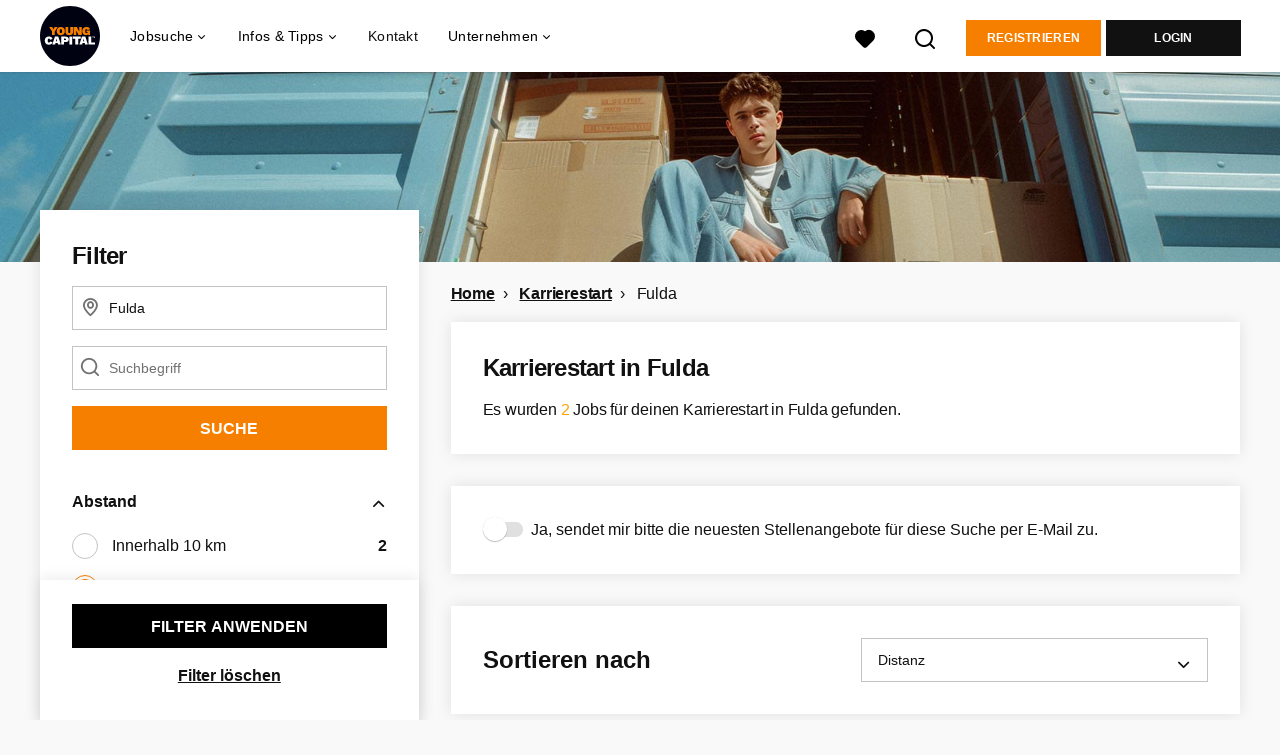

--- FILE ---
content_type: text/html; charset=utf-8
request_url: https://www.youngcapital.de/karrierestart/fulda
body_size: 19405
content:
<!DOCTYPE html>
<html lang="de">
  <head>
    <meta charset="UTF-8">

<title>Karrierestart in Fulda | YoungCapital.de</title>
<meta name="viewport" content="width=device-width, initial-scale=1, maximum-scale=1, user-scalable=no">

<link rel="preconnect" href="https://cdn.youngcapital.nl" crossorigin>
<link rel="preconnect" href="https://cdn.youngcapital.nl">
<link rel="preconnect" href="https://fonts.googleapis.com">
<link rel="preconnect" href="https://fonts.gstatic.com" crossorigin>
<link rel="preconnect" href="https://staticdash.net">
<link rel="preconnect" href="https://youngcapital-uploads-production.s3-eu-west-1.amazonaws.com">
<link rel="preconnect" href="https://youngcapital-uploads-production.s3.eu-west-1.amazonaws.com">
<link rel="preconnect" href="https://youngcapital-uploads-production.s3.amazonaws.com">
<link rel="preload" as="style" href="https://staticdash.net/fonts/work-sans/v17/css/default.css" />
<link rel="preload" href="/assets/pages/job-opening-546726ccb43ad0b4c5fbc8145639435920bef9d9df81429fb5e6f1ba6c8d26ef.css" as="style" />

<link rel="apple-touch-icon"      sizes="57x57"   max-age="604800" href=/ycde-apple-touch-icon-57x57.png />
<link rel="apple-touch-icon"      sizes="114x114" max-age="604800" href=/ycde-apple-touch-icon-114x114.png />
<link rel="apple-touch-icon"      sizes="72x72"   max-age="604800" href=/ycde-apple-touch-icon-72x72.png />
<link rel="apple-touch-icon"      sizes="144x144" max-age="604800" href=/ycde-apple-touch-icon-144x144.png />
<link rel="apple-touch-icon"      sizes="60x60"   max-age="604800" href=/ycde-apple-touch-icon-60x60.png />
<link rel="apple-touch-icon"      sizes="120x120" max-age="604800" href=/ycde-apple-touch-icon-120x120.png />
<link rel="apple-touch-icon"      sizes="76x76"   max-age="604800" href=/ycde-apple-touch-icon-76x76.png />
<link rel="apple-touch-icon"      sizes="152x152" max-age="604800" href=/ycde-apple-touch-icon-152x152.png />
<link rel="icon" type="image/png" sizes="196x196" max-age="604800" href=/ycde-favicon-196x196.png />
<link rel="icon" type="image/png" sizes="160x160" max-age="604800" href=/ycde-favicon-160x160.png />
<link rel="icon" type="image/png" sizes="96x96"   max-age="604800" href=/ycde-favicon-96x96.png />
<link rel="icon" type="image/png" sizes="32x32"   max-age="604800" href=/ycde-favicon-32x32.png />
<link rel="icon" type="image/png" sizes="16x16"   max-age="604800" href=/ycde-favicon-16x16.png />
<meta name="msapplication-TileColor"  content="#ffffff" />
<meta name="msapplication-TileImage"  content=/ycde-mstile-144x144.png />
<meta name="msapplication-config"     content=/ycde-browserconfig.xml />
<meta name="theme-color" content="#F77F00">
<meta name="full-lang-code" content="de-de-x-yc_de" />

    <meta name="apple-itunes-app" content="app-id=977928607, app-argument=https://www.youngcapital.de/karrierestart/fulda" />
    <meta name="google-play-app" content="app-id=nl.youngcapital" />


<meta name="description" content="Klingt ein Karrierestart in Fulda verlockend für dich? Dann bewirb dich jetzt und finde einen passenden Job in Fulda." />
<meta name="author" content="YoungCapital.de" />
<meta name="robots" content="index, follow" />
<meta name="owner" content="YoungCapital B.V." />
<meta name="environment" content="production" />
<meta name="referrer" content="origin-when-cross-origin" />

  <meta property="og:title" content="Karrierestart in Fulda | YoungCapital.de" />
  <meta property="og:description" content="Klingt ein Karrierestart in Fulda verlockend für dich? Dann be..." />
  <meta property="og:type" content="website" />
  <meta property="og:site_name" content="YoungCapital DE" />
  <meta property="og:url" content="https://www.youngcapital.de/karrierestart/fulda" />


    <meta property="og:image" content="https://www.youngcapital.de/assets/og-logos/social/youngcapital-189266f7ec296a124619c8c31509a811c9f323d0b8a073cef6f917263fa5d5ba.jpg" />
    <meta property="og:image:width" content="1200"/>
    <meta property="og:image:height" content="630" />

    <meta property="fb:app_id" content="169145850087993" />

  <meta name="twitter:card" content="summary_large_image" />
    <meta name="twitter:site" content="@YoungCapital_NL" />
    <meta name="twitter:creator" content="@YoungCapital_NL" />
  <meta name="twitter:title" content="Karrierestart in Fulda | YoungCapital.de" />
  <meta name="twitter:description" content="Klingt ein Karrierestart in Fulda verlockend für dich? Dann bewirb dich jetzt und finde einen passenden Job in Fulda." />

    <meta name="twitter:image" content="https://www.youngcapital.de/assets/og-logos/social/youngcapital-189266f7ec296a124619c8c31509a811c9f323d0b8a073cef6f917263fa5d5ba.jpg" />


<link rel="stylesheet" href="https://staticdash.net/fonts/work-sans/v17/css/default.css" />

<style type="text/css">
  @import url(https://cdn.youngcapital.nl/style-guide/icons/3.12.0/style.swap.css);

    /* Bootstrap Glyphicons Halflings */
    @font-face{
      font-family:"Glyphicons Halflings";
      src:url("https://www.youngcapital.de/assets/glyphicons-halflings-regular-0805fb1fe24235f70a639f67514990e4bfb6d2cfb00ca563ad4b553c240ddc33.eot");
      src:url("https://www.youngcapital.de/assets/glyphicons-halflings-regular-0805fb1fe24235f70a639f67514990e4bfb6d2cfb00ca563ad4b553c240ddc33.eot?#iefix") format("embedded-opentype"),
        url("https://www.youngcapital.de/assets/glyphicons-halflings-regular-403acfcf0cbaebd1c28b404eec442cea53642644b3a73f91c5a4ab46859af772.woff2") format("woff2"),
        url("https://www.youngcapital.de/assets/glyphicons-halflings-regular-0703369a358a012c0011843ae337a8a20270c336948a8668df5cb89a8827299b.woff") format("woff"),
        url("https://www.youngcapital.de/assets/glyphicons-halflings-regular-7c9caa5f4e16169b0129fdf93c84e85ad14d6c107eb1b0ad60b542daf01ee1f0.ttf") format("truetype");
      font-weight:400;
      font-style:normal;
      font-stretch:normal;
    }
    /* YC Custom */
    @font-face {
      font-family: "yc-font";
      src:font-url("https://www.youngcapital.de/assets/yc-font-a7b0871094ed68c2c2312bdec92eabef5ffa6ed822228bb182c23ddd0e479168.eot");
      src:font-url("https://www.youngcapital.de/assets/yc-font-a7b0871094ed68c2c2312bdec92eabef5ffa6ed822228bb182c23ddd0e479168.eot?#iefix") format("embedded-opentype"),
        font-url("https://www.youngcapital.de/assets/yc-font-1abcc95be791d29cf499331673f23a15b57cf23e02e96b56e0aafc1df51a041e.woff") format("woff"),
        font-url("https://www.youngcapital.de/assets/yc-font-0f352a0365bb3006453278e56719057a5349841541e8dee50c0b11831aa1b3c4.ttf") format("truetype");
      font-weight: 400;
      font-style: normal;
    }
    [data-icon]:before{font-family: "yc-font" !important;content: attr(data-icon);font-style: normal !important;font-weight: normal !important;font-variant: normal !important;text-transform: none !important;speak: none;line-height: 1;-webkit-font-smoothing: antialiased;-moz-osx-font-smoothing: grayscale;}
    [class^="yc-icon-"]:before,[class*=" yc-icon-"]:before {font-family: "yc-font" !important;font-style: normal !important;font-weight: normal !important;font-variant: normal !important;text-transform: none !important;speak: none;line-height: 1;-webkit-font-smoothing: antialiased;-moz-osx-font-smoothing: grayscale;}
    .yc-icon-close:before {content: "\61"; }
    .yc-icon-star-empty:before {content: "\62";}
    .yc-icon-star-full:before {content: "\63";}
    .yc-icon-search:before {content: "\64";}
    .yc-icon-profile:before {content: "\65";}
    .yc-icon-arrow-left:before {content: "\66";}
    .yc-icon-arrow-right:before {content: "\67";}
    .yc-icon-money:before {content: "\68";}
</style>


<script src="/assets/jquery-5c7dcc015048ed98c0060951b988c5380363a047d30b22f181def007bd759e05.js"></script>


<link rel="search" type="application/opensearchdescription+xml" href="/opensearch.xml" title="YoungCapital.de" />

<meta name="csrf-param" content="authenticity_token" />
<meta name="csrf-token" content="uGjhjHxhXJmxLfyD6F4IUsk-WqT6cw-Jd70h6EvwYMp_Z-9RHMRXFrw_KWx-yrxOJmFORkpLM7FULylz_pypPA" />

<script> use_styleguide_css = true; </script>
<script> new_styleguide_forms = false; </script>



  <link rel="stylesheet" href="/assets/pages/job-opening-546726ccb43ad0b4c5fbc8145639435920bef9d9df81429fb5e6f1ba6c8d26ef.css" />

<script src="/assets/application-19df785fefd34a6859f5616c768bb5a19700fc05fa4d0a2fab9214b67e0f4a6d.js" async="async"></script>
<script src="/assets/esbuild-8ade744b0c70f3b23eb9ec709423af9b7714cda2a9179b0491a503eb78b781af.js" data-turbo-track="reload" defer="defer"></script>






    <script
  data-host-application="blk"
  data-is-production="true"
  data-use-cache-from-url="/cms_pages/cookiebanner_settings"
  src="https://staticdash.net/cookie-banner/cookie-banner-2.18.0.js"
  async
></script>

    <meta name="csrf-param" content="authenticity_token" />
<meta name="csrf-token" content="jb83LYi_yobAFdsJszU16IMP4DpR3eKqxYFnjOPbgddKsDnw6BrBCc0HDuYloYH0bFD02OHl3pLmE28XVrdIIQ" />
    

      <link rel="canonical" href="https://www.youngcapital.de/karrierestart/fulda">

  </head>

  <body
    class='
      bg
      use-ycs
      
    '
    data-turbo="false"
    data-controller="job-openings-sticky-title"
    data-action="scroll@document->job-openings-sticky-title#scrollEventListener"
  >
    <script>
  window.dataLayer = window.dataLayer || [];
  window.dataLayer.push({"environment":{"environment":"production","language":"de"},"pagetype":{"pagetype":"job_guides \u003e job_openings_index"},"facebookPixel":{"pageViewEventID":"page_view_019bd097-2dca-7390-bb10-6c10976a76ee"}});


  var viewport = {};
  viewport.width = window.innerWidth
  viewport.height = window.innerHeight

  window.dataLayer[0].environment.viewport = viewport;
</script>

    <script>
      window.jobOpeningAbsoluteIndex = 0;
      window.dataLayer = window.dataLayer || []
      window.dataLayer.push({"searchTerm":null,"location":"Fulda","distance":25,"categories":[],"employments":["1 (Karrierestarter)"],"education":[],"languages":[],"hours":{"min":null,"max":null},"numberOfResults":2,"pages":{"numberOfPages":1,"currentPage":1}});

      // checking if we need to send the search_results event, it gets set as false from js file handling the search event
      var jobOpeningSearchResultsEventSent = window.localStorage.getItem("jobOpeningSearchResultsEventSent")
      if(jobOpeningSearchResultsEventSent != 'true') {
        window.dataLayer.push({ ecommerce: null });
        window.dataLayer.push({
          event: "search_results",
          number_of_results: 2,
          search_term: "",
          suggested_search_term: "",
          suggested_number_of_results: 0
        });
        // marking as sent so that it does not gets triggerd onload of paginated next pages of same search
        window.localStorage.setItem("jobOpeningSearchResultsEventSent", 'true')
      }
    </script>




    <!-- legacy-header -->


    <div class="new-header" data-job-openings-sticky-title-target="siteNavigation">
      <div class="new-header__container">
        <div class="new-header__item new-header__item--menu new-header__item--mobile">
  <button class="new-header__menu-toggle" aria-label="Main menu">
    <span class="nyc-icon nyc-icon-menu-hamburger new-header__menu-icon--closed"></span>
    <span class="nyc-icon nyc-icon-close-cross new-header__menu-icon--open"></span>
  </button>
  <ul class="new-header__menu-nav new-header__menu-nav--left navigation navigation--main">


        <li class="navigation__item navigation__item--top"><span class="">Jobsuche</span><div class="navigation__container"><ul class="navigation navigation--sub"><li class="navigation__item"><a href="/kandidat/anmelden" class="navigation__link">Profil anlegen</a></li><li class="navigation__item"><a href="/accounts/auth/studentjob_id" class="navigation__link">Einloggen</a></li><li class="navigation__item"><a href="/stellenangebote" class="navigation__link">Alle Jobs</a></li><li class="navigation__item"><span class="navigation__drop">Jobs nach Anstellungsart</span><ul class="navigation navigation--sub"><li class="navigation__item"><a href="/ferienjob" class="navigation__link">Ferienjob</a></li><li class="navigation__item"><a href="/freiwilligenarbeit" class="navigation__link">Freiwilligenarbeit</a></li><li class="navigation__item"><a href="/home-office-jobs" class="navigation__link">Home-Office Jobs</a></li><li class="navigation__item"><a href="/jobs-ab-sofort" class="navigation__link">Jobs ab sofort</a></li><li class="navigation__item"><a href="/nebenjob" class="navigation__link">Nebenjob</a></li><li class="navigation__item"><a href="/praktikum" class="navigation__link">Praktikum</a></li><li class="navigation__item"><a href="/teilzeit-job" class="navigation__link">Teilzeit-Jobs</a></li><li class="navigation__item"><a href="/vollzeit-jobs" class="navigation__link">Vollzeit-Jobs</a></li><li class="navigation__item"><a href="/werkstudent" class="navigation__link">Werkstudent</a></li></ul></li><li class="navigation__item"><span class="navigation__drop">Jobs nach Stadt</span><ul class="navigation navigation--sub"><li class="navigation__item"><a href="/jobs/berlin" class="navigation__link">Jobs Berlin</a></li><li class="navigation__item"><a href="/jobs/dortmund" class="navigation__link">Jobs Dortmund</a></li><li class="navigation__item"><a href="/jobs/dusseldorf" class="navigation__link">Jobs Düsseldorf</a></li><li class="navigation__item"><a href="/jobs/frankfurt-am-main" class="navigation__link">Jobs Frankfurt am Main</a></li><li class="navigation__item"><a href="/jobs/hamburg" class="navigation__link">Jobs Hamburg</a></li><li class="navigation__item"><a href="/jobs/hannover" class="navigation__link">Jobs Hannover</a></li><li class="navigation__item"><a href="/jobs/koln" class="navigation__link">Jobs Köln</a></li><li class="navigation__item"><a href="/jobs/munchen" class="navigation__link">Jobs München</a></li><li class="navigation__item"><a href="/jobs/nurnberg" class="navigation__link">Jobs Nürnberg</a></li><li class="navigation__item"><a href="/jobs/stuttgart" class="navigation__link">Jobs Stuttgart</a></li><li class="navigation__item"><a href="/jobs" class="navigation__link">Alle Jobs</a></li></ul></li><li class="navigation__item"><span class="navigation__drop">Jobs nach Branche</span><ul class="navigation navigation--sub"><li class="navigation__item"><a href="/taetigkeitsbereich/controlling-stellenangebote" class="navigation__link">Controlling Jobs</a></li><li class="navigation__item"><a href="/taetigkeitsbereich/hr-stellenangebote" class="navigation__link">HR Jobs</a></li><li class="navigation__item"><a href="/taetigkeitsbereich/ingenieur-stellenangebote" class="navigation__link">Ingenieur Jobs</a></li><li class="navigation__item"><a href="/taetigkeitsbereich/it-stellenangebote" class="navigation__link">IT Jobs</a></li><li class="navigation__item"><a href="/taetigkeitsbereich/kundenservice-stellenangebote" class="navigation__link">Kundenservice Jobs</a></li><li class="navigation__item"><a href="/taetigkeitsbereich/fahrer-stellenangebote" class="navigation__link">Logistik Jobs</a></li><li class="navigation__item"><a href="/taetigkeitsbereich/marketing-stellenangebote" class="navigation__link">Marketing Jobs</a></li><li class="navigation__item"><a href="/taetigkeitsbereich/online-marketing-stellenangebote" class="navigation__link">Online Marketing Jobs</a></li><li class="navigation__item"><a href="/taetigkeitsbereich/promotion-stellenangebote" class="navigation__link">Promotion Jobs</a></li><li class="navigation__item"><a href="/taetigkeitsbereich/vertrieb-stellenangebote" class="navigation__link">Vertrieb Jobs</a></li><li class="navigation__item"><a href="/taetigkeitsbereich" class="navigation__link">Alle Tätigkeitsbereiche</a></li></ul></li><li class="navigation__item"><span class="navigation__drop">Einsteiger-Jobs</span><ul class="navigation navigation--sub"><li class="navigation__item"><a href="/junior-jobs" class="navigation__link">Junior-Jobs</a></li><li class="navigation__item"><a href="/abiturienten-jobs" class="navigation__link">Abiturienten-Jobs</a></li><li class="navigation__item"><a href="/absolventen-jobs" class="navigation__link">Absolventen-Jobs</a></li><li class="navigation__item"><a href="/jobs-ohne-berufserfahrung" class="navigation__link">Jobs ohne Berufserfahrung</a></li><li class="navigation__item"><a href="/berufseinsteiger-jobs" class="navigation__link">Berufseinsteiger-Jobs</a></li></ul></li><li class="navigation__item"><span class="navigation__drop">Gut bezahlte Jobs</span><ul class="navigation navigation--sub"><li class="navigation__item"><a href="/gut-bezahlte-jobs/ausbildungsberufe" class="navigation__link">Ausbildungsberufe</a></li><li class="navigation__item"><a href="/gut-bezahlte-jobs/berufe-mit-hauptschulabschluss" class="navigation__link">Hauptschlusabschluss Jobs</a></li><li class="navigation__item"><a href="/gut-bezahlte-jobs/ohne-ausbildung" class="navigation__link">Jobs ohne Ausbildung</a></li><li class="navigation__item"><a href="/gut-bezahlte-jobs/ohne-studium" class="navigation__link">Jobs ohne Studium</a></li><li class="navigation__item"><a href="/gut-bezahlte-jobs/berufe-mit-realschulabschluss" class="navigation__link">Realschulabschluss Jobs</a></li><li class="navigation__item"><a href="/gut-bezahlte-jobs/quereinsteiger" class="navigation__link">Quereinsteiger Jobs</a></li><li class="navigation__item"><a href="/gut-bezahlte-jobs" class="navigation__link">Alle gut bezahlten Jobs</a></li></ul></li><li class="navigation__item"><span class="navigation__drop">Karriere bei Unternehmen</span><ul class="navigation navigation--sub"><li class="navigation__item"><a href="/ueber-uns/arbeiten-bei/stellenangebote-youngcapital" class="navigation__link">YoungCapital Jobs</a></li><li class="navigation__item"><a href="/karriere/deutsche-telekom-jobs" class="navigation__link">Deutsche Telekom Jobs</a></li><li class="navigation__item"><a href="/karriere/getir-jobs" class="navigation__link">Getir Jobs</a></li><li class="navigation__item"><a href="/karriere/lieferando-jobs" class="navigation__link">Lieferando Jobs</a></li><li class="navigation__item"><a href="/karriere/picnic-jobs" class="navigation__link">Picnic Jobs</a></li><li class="navigation__item"><a href="/top-unternehmen" class="navigation__link">Weitere Unternehmen</a></li></ul></li><li class="navigation__item"><a href="/blog" class="navigation__link">Blog </a></li></ul></div></li><li class="navigation__item navigation__item--top"><span class="">Tipps</span><div class="navigation__container"><ul class="navigation navigation--sub"><li class="navigation__item"><span class="navigation__drop">Bewerbungstipps</span><ul class="navigation navigation--sub"><li class="navigation__item"><a href="/bewerbungstipps/bewerbungsmappe" class="navigation__link">Bewerbungsmappe</a></li><li class="navigation__item"><a href="/bewerbungstipps/bewerbungsschreiben" class="navigation__link">Bewerbungsschreiben</a></li><li class="navigation__item"><a href="/bewerbungstipps/lebenslauf" class="navigation__link">Lebenslauf erstellen</a></li><li class="navigation__item"><a href="/bewerbungstipps/lebenslauf/lebenslauf-erstellen" class="navigation__link">Kostenlosen Lebenslauf erstellen</a></li><li class="navigation__item"><a href="/bewerbungstipps/motivationsschreiben" class="navigation__link">Motivationsschreiben</a></li><li class="navigation__item"><a href="/bewerbungstipps/initiativbewerbung-schreiben" class="navigation__link">Initiativbewerbung schreiben</a></li><li class="navigation__item"><a href="/bewerbungstipps/xing-bewerbung" class="navigation__link">Xing Bewerbung</a></li><li class="navigation__item"><a href="/bewerbungstipps/bewerbung-englisch" class="navigation__link">Bewerbung auf Englisch</a></li><li class="navigation__item"><a href="/bewerbungstipps/vorstellungsgespraech" class="navigation__link">Vorstellungsgespräch</a></li><li class="navigation__item"><a href="/bewerbungstipps" class="navigation__link">Alle Bewerbungstipps</a></li></ul></li><li class="navigation__item"><span class="navigation__drop">Schülerjobs</span><ul class="navigation navigation--sub"><li class="navigation__item"><a href="/schuelerjobs/ab-16" class="navigation__link">Schülerjobs ab 16</a></li><li class="navigation__item"><a href="/schuelerjobs/ab-17" class="navigation__link">Schülerjobs ab 17</a></li><li class="navigation__item"><a href="/schuelerjobs/ab-18" class="navigation__link">Schülerjobs ab 18</a></li><li class="navigation__item"><a href="/schuelerjobs/ferienjob-schueler" class="navigation__link">Ferienjobs</a></li><li class="navigation__item"><a href="/schuelerjobs/nebenjob-minijob-schueler" class="navigation__link">Nebenjobs/Minijobs</a></li><li class="navigation__item"><a href="/schuelerjobs" class="navigation__link">Alle Info&#39;s zu Schülerjobs</a></li></ul></li></ul></div></li><li class="navigation__item navigation__item--top"><span class="">Unternehmen</span><div class="navigation__container"><ul class="navigation navigation--sub"><li class="navigation__item"><span class="navigation__drop">Dienstleistungen</span><ul class="navigation navigation--sub"><li class="navigation__item"><a href="/unternehmen" class="navigation__link">Mitarbeiter finden</a></li><li class="navigation__item"><a href="/unternehmen/yc-datenbanksuche" class="navigation__link">YC-Datenbanksuche</a></li></ul></li><li class="navigation__item"><span class="navigation__drop">Branchen</span><ul class="navigation navigation--sub"><li class="navigation__item"><a href="/unternehmen/kundenservice-mitarbeiter-finden" class="navigation__link">Service/Sales</a></li><li class="navigation__item"><a href="/unternehmen/personalvermittlung-logistik" class="navigation__link">Logistik</a></li><li class="navigation__item"><a href="/unternehmen/personalvermittlung-bank-versicherung" class="navigation__link">Banken und Versicherungen</a></li><li class="navigation__item"><a href="/unternehmen/retail-personal-finden" class="navigation__link">Retail</a></li><li class="navigation__item"><a href="/unternehmen/e-mobility-personal-finden" class="navigation__link">E-Mobility</a></li></ul></li><li class="navigation__item"><span class="navigation__drop">Mehr</span><ul class="navigation navigation--sub"><li class="navigation__item"><a href="/unternehmen/blog" class="navigation__link">Blog</a></li><li class="navigation__item"><a href="/unternehmen/kontakt" class="navigation__link">Kontakt</a></li><li class="navigation__item"><a href="/haufig-gestellte-fragen/arbeitgeber" class="navigation__link">FAQ</a></li></ul></li></ul></div></li>

    <li class="navigation__item navigation__item--socials">

        <a title="LinkedIn" aria-label="LinkedIn" class="navigation__social" target="_blank" rel="noopener" href="https://www.linkedin.com/company/youngcapital">
          <i class="nyc-icon nyc-icon-network-linkedin"></i>
</a>        <a title="Facebook" aria-label="Facebook" class="navigation__social" target="_blank" rel="noopener" href="https://www.facebook.com/YoungCapitalDeutschland">
          <i class="nyc-icon nyc-icon-network-facebook"></i>
</a>        <a title="Xing" aria-label="Xing" class="navigation__social" target="_blank" rel="noopener" href="https://www.xing.com/companies/youngcapitaldeutschland">
          <i class="nyc-icon nyc-icon-network-xing"></i>
</a>    </li>
  </ul>
</div>

        <div class="new-header__item new-header__item--menu">
  <ul class="new-header__menu-nav navigation navigation--main navigation--desktop">
      
        <li class="navigation__item navigation__item--top"><span class="navigation__drop">Jobsuche</span><div class="navigation__container"><ul class="navigation navigation--sub"><li class="navigation__item"><a href="/jobs" class="navigation__link navigation__link--drop">Jobs</a><ul class="navigation navigation--sub"><li class="navigation__item"><a href="/home-office-jobs" class="navigation__link">Home-Office Jobs</a></li><li class="navigation__item"><a href="/jobs-ab-sofort" class="navigation__link">Jobs ab sofort</a></li><li class="navigation__item"><a href="/jobs-ohne-berufserfahrung" class="navigation__link">Jobs ohne Berufserfahrung</a></li><li class="navigation__item"><a href="/arbeiten-im-ausland" class="navigation__link">Jobs im Ausland</a></li><li class="navigation__item"><a href="/nebenjob" class="navigation__link">Nebenjobs</a></li><li class="navigation__item"><a href="/stellenangebote" class="navigation__link">Stellenangebote</a></li><li class="navigation__item"><a href="/taetigkeitsbereich" class="navigation__link">Tätigkeitsbereiche</a></li><li class="navigation__item"><a href="/teilzeit-job" class="navigation__link">Teilzeit-Jobs</a></li><li class="navigation__item"><a href="/vollzeit-jobs" class="navigation__link">Vollzeit-Jobs</a></li></ul></li><li class="navigation__item"><a href="/karrierestart" class="navigation__link navigation__link--drop">Karrierestart</a><ul class="navigation navigation--sub"><li class="navigation__item"><a href="/abiturienten-jobs" class="navigation__link">Abiturienten-Jobs</a></li><li class="navigation__item"><a href="/absolventen-jobs" class="navigation__link">Absolventen-Jobs</a></li><li class="navigation__item"><a href="/berufseinsteiger-jobs" class="navigation__link">Berufseinsteiger-Jobs</a></li><li class="navigation__item"><a href="/ferienjob" class="navigation__link">Ferienjobs</a></li><li class="navigation__item"><a href="/junior-jobs" class="navigation__link">Junior-Jobs</a></li><li class="navigation__item"><a href="/praktikum" class="navigation__link">Praktikum</a></li><li class="navigation__item"><a href="/werkstudent" class="navigation__link">Werkstudent</a></li></ul></li><li class="navigation__item"><a href="/jobs" class="navigation__link navigation__link--drop">Jobs nach Stadt</a><ul class="navigation navigation--sub"><li class="navigation__item"><a href="/jobs/berlin" class="navigation__link">Jobs Berlin</a></li><li class="navigation__item"><a href="/jobs/dortmund" class="navigation__link">Jobs Dortmund</a></li><li class="navigation__item"><a href="/jobs/dusseldorf" class="navigation__link">Jobs Düsseldorf</a></li><li class="navigation__item"><a href="/jobs/frankfurt-am-main" class="navigation__link">Jobs Frankfurt am Main</a></li><li class="navigation__item"><a href="/jobs/koln" class="navigation__link">Jobs Köln</a></li><li class="navigation__item"><a href="/jobs/munchen" class="navigation__link">Jobs München</a></li><li class="navigation__item"><a href="/stellenangebote-in" class="navigation__link">Stellenangebote nach Stadt</a></li><li class="navigation__item"><a href="https://www.jobbird.com/de/jobs" class="navigation__link">Jobs Deutschland</a></li></ul></li><li class="navigation__item"><span class="navigation__drop">Arbeiten bei</span><ul class="navigation navigation--sub"><li class="navigation__item"><a href="/ueber-uns/arbeiten-bei/stellenangebote-youngcapital" class="navigation__link">YoungCapital</a></li><li class="navigation__item"><a href="/karriere/deutsche-telekom-jobs" class="navigation__link">Deutsche Telekom</a></li><li class="navigation__item"><a href="/karriere/lieferando-jobs" class="navigation__link">Lieferando</a></li><li class="navigation__item"><a href="/karriere/picnic-jobs" class="navigation__link">Picnic</a></li><li class="navigation__item"><a href="/karriere/sixt-jobs" class="navigation__link">Sixt</a></li><li class="navigation__item"><a href="/top-unternehmen" class="navigation__link">Weitere Unternehmen</a></li></ul></li><li class="navigation__item"><span class="navigation__drop">Mehr</span><ul class="navigation navigation--sub"><li class="navigation__item"><a href="/haufig-gestellte-fragen" class="navigation__link">FAQ</a></li><li class="navigation__item"><a href="/gut-bezahlte-jobs" class="navigation__link">Gut bezahlte Jobs</a></li></ul></li></ul></div></li><li class="navigation__item navigation__item--top"><span class="navigation__drop">Infos &amp; Tipps</span><div class="navigation__container"><ul class="navigation navigation--sub"><li class="navigation__item"><a href="/bewerbungstipps" class="navigation__link navigation__link--drop">Bewerbungstipps</a><ul class="navigation navigation--sub"><li class="navigation__item"><a href="/bewerbungstipps/bewerbungsmappe" class="navigation__link">Bewerbungsmappe</a></li><li class="navigation__item"><a href="/bewerbungstipps/bewerbungsschreiben" class="navigation__link">Bewerbungsschreiben</a></li><li class="navigation__item"><a href="/bewerbungstipps/lebenslauf" class="navigation__link">Lebenslauf erstellen</a></li><li class="navigation__item"><a href="/bewerbungstipps/lebenslauf/lebenslauf-erstellen" class="navigation__link">Gratis CV Generator</a></li><li class="navigation__item"><a href="/bewerbungstipps/motivationsschreiben" class="navigation__link">Motivationsschreiben</a></li><li class="navigation__item"><a href="/bewerbungstipps/initiativbewerbung-schreiben" class="navigation__link">Initiativbewerbung schreiben</a></li><li class="navigation__item"><a href="/bewerbungstipps/bewerbung-englisch" class="navigation__link">Bewerbung auf Englisch</a></li><li class="navigation__item"><a href="/bewerbungstipps/vorstellungsgespraech" class="navigation__link">Vorstellungsgespräch</a></li></ul></li><li class="navigation__item"><a href="/gut-bezahlte-jobs" class="navigation__link navigation__link--drop">Gut bezahlte Jobs</a><ul class="navigation navigation--sub"><li class="navigation__item"><a href="/gut-bezahlte-jobs/ausbildungsberufe" class="navigation__link">Ausbildungsberufe</a></li><li class="navigation__item"><a href="/gut-bezahlte-jobs/quereinsteiger" class="navigation__link">Jobs für Quereinsteiger</a></li><li class="navigation__item"><a href="/gut-bezahlte-jobs/berufe-mit-realschulabschluss" class="navigation__link">Jobs mit Realschulabschluss</a></li><li class="navigation__item"><a href="/gut-bezahlte-jobs/berufe-mit-hauptschulabschluss" class="navigation__link">Jobs mit Hauptschulabschluss</a></li><li class="navigation__item"><a href="/gut-bezahlte-jobs/ohne-ausbildung" class="navigation__link">Jobs ohne Ausbildung</a></li><li class="navigation__item"><a href="/gut-bezahlte-jobs/ohne-studium" class="navigation__link">Jobs ohne Studium</a></li></ul></li><li class="navigation__item"><a href="https://www.youngcapital.de/berufe" class="navigation__link navigation__link--drop">Berufe</a><ul class="navigation navigation--sub"><li class="navigation__item"><a href="https://www.youngcapital.de/berufe/vertrieb" class="navigation__link">Vertrieb-Berufe</a></li><li class="navigation__item"><a href="https://www.youngcapital.de/berufe/kundenservice" class="navigation__link">Kundenservice-Berufe</a></li><li class="navigation__item"><a href="https://www.youngcapital.de/berufe/logistik" class="navigation__link">Logistik-Berufe</a></li><li class="navigation__item"><a href="https://www.youngcapital.de/berufe/marketing" class="navigation__link">Marketing-Berufe</a></li><li class="navigation__item"><a href="https://www.youngcapital.de/berufe/it" class="navigation__link">IT-Berufe</a></li></ul></li><li class="navigation__item"><a href="/schuelerjobs" class="navigation__link navigation__link--drop">Schülerjobs</a><ul class="navigation navigation--sub"><li class="navigation__item"><a href="/schuelerjobs/ferienjob-schueler" class="navigation__link">Ferienjobs für Schüler</a></li><li class="navigation__item"><a href="/schuelerjobs/ab-16" class="navigation__link">Schülerjobs ab 16</a></li><li class="navigation__item"><a href="/schuelerjobs/ab-17" class="navigation__link">Schülerjobs ab 17</a></li><li class="navigation__item"><a href="/schuelerjobs/ab-18" class="navigation__link">Schülerjobs ab 18</a></li><li class="navigation__item"><a href="/schuelerjobs/nebenjob-minijob-schueler" class="navigation__link">Nebenjobs für Schüler</a></li></ul></li><li class="navigation__item"><a href="/blog" class="navigation__link">Blog</a></li></ul></div></li><li class="navigation__item navigation__item--top"><a href="/kontakt" class="navigation__link">Kontakt</a></li><li class="navigation__item navigation__item--top"><span class="navigation__drop">Unternehmen</span><div class="navigation__container"><ul class="navigation navigation--sub"><li class="navigation__item"><span class="navigation__drop">Dienstleistungen</span><ul class="navigation navigation--sub"><li class="navigation__item"><a href="https://www.youngcapital.de/unternehmen" class="navigation__link">Mitarbeiter finden</a></li></ul></li><li class="navigation__item"><span class="navigation__drop">Branchen</span><ul class="navigation navigation--sub"><li class="navigation__item"><a href="/unternehmen/kundenservice-mitarbeiter-finden" class="navigation__link">Service/Sales</a></li><li class="navigation__item"><a href="/unternehmen/personalvermittlung-logistik" class="navigation__link">Logistik</a></li><li class="navigation__item"><a href="/unternehmen/personalvermittlung-bank-versicherung" class="navigation__link">Banken und Versicherungen</a></li><li class="navigation__item"><a href="/unternehmen/retail-personal-finden" class="navigation__link">Retail</a></li><li class="navigation__item"><a href="/unternehmen/e-mobility-personal-finden" class="navigation__link">E-Mobility</a></li></ul></li><li class="navigation__item"><span class="navigation__drop">Mehr</span><ul class="navigation navigation--sub"><li class="navigation__item"><a href="/unternehmen/blog" class="navigation__link">Blog</a></li><li class="navigation__item"><a href="/unternehmen/kontakt" class="navigation__link">Kontakt</a></li><li class="navigation__item"><a href="/haufig-gestellte-fragen/arbeitgeber" class="navigation__link">FAQ</a></li></ul></li></ul></div></li>
  </ul>
</div>

        <div class="new-header__item new-header__item--favorites ">
  <a class="new-header__link" aria-label="Alle Favoriten ansehen" href="/kandidat/favoriten">
    <div class="new-header__favorites-icon">
      <img alt="Herz" src="/assets/icons/svg/icon-favourite-filled-3de5d46f56bdae68d7267176c73959be6a934c63f885c029858ee4b798962fe5.svg" width="22" height="22" />
      <span class="new-header__favorites-count hidden">
        0
      </span>
    </div>
</a></div>


        <div class="new-header__item new-header__item--logo">
          <a href="/" class="new-header__logo">
            <img width="60" height="60" src="https://www.youngcapital.de/logos/svg/ycde.svg" alt="YoungCapital DE_logo" title="YoungCapital DE" class="new-header__image">
          </a>
        </div>

        <div class="new-header__item new-header__item--search search search--job-listing">
          <button class="search__toggle" aria-label="Suchen">
            <img alt="Lupe" src="/assets/icons/svg/icon-search-d6b422475f7b015089cb87cc67d0644a18daa19e55f6d8114d874f22e5e6db23.svg" width="22" height="22" />
          </button>
        </div>

          <div class="new-header__item new-header__item--user-menu user-menu user-menu-toggle--logged-out">
    <button class="new-header__menu-toggle" aria-label="Login">
      <span class="nyc-icon nyc-icon-avatar new-header__menu-icon--closed"></span>
      <span class="nyc-icon nyc-icon-close-cross new-header__menu-icon--open"></span>
    </button>

      <ul class="new-header__menu-nav navigation navigation--main new-header__menu-nav--right hidden-lg hidden-md">
        <li class="navigation__item">
          <span>
            Profil
          </span>
          <div class="navigation__container">
            <ul class="navigation navigation--sub">
                <li class="navigation__item">
                  <a class="navigation__link" href="/kandidat/anmelden">Registrieren</a>
                </li>
                <li class="navigation__item" data-test="login-button-mobile">
                  <a class="navigation__link" data-method="post" href="/accounts/auth/studentjob_id">Einloggen</a>
                </li>
            </ul>
          </div>
        </li>
      </ul>

        <ul class="new-header__menu-nav new-header__menu-nav--right navigation navigation--main user-menu--anonymus hidden-xs hidden-sm">
          <li class="navigation__item">
            <a class="new-header__btn" href="/kandidat/anmelden">Registrieren</a>
          </li>
          <li class="navigation__item" data-test="login-button-desktop">
            <a class="new-header__btn new-header__btn--black" data-method="post" href="/accounts/auth/studentjob_id">Login</a>
          </li>
        </ul>
  </div>


      </div>

    </div>

    <div class="card search__box search--job-listing">
  <nav class="tabs">
    <ul>
      <li class="tab col tab--active">
        <a href='javascript:void(0);' class="tab__text" data-search-type="search--job-listing">
          Stellenangebote
        </a>
      </li>
      <li class="tab col">
        <a href='javascript:void(0);' class="tab__text" data-search-type="search--all-site">
          Gesamte Website
        </a>
      </li>
    </ul>
  </nav>

  <div class="card__body mw-none">
    <div class="search__form search--all-site">
      <form action="/zoeken" accept-charset="UTF-8" method="get">
        <div class="row">
          <div class="col-xs-12">
            <input type="text" name="search[keywords_scope]" id="search_whole_site" maxlength="255" placeholder="Ganze Website durchsuchen" class="search__input" />
          </div>
        </div>
        <div class="row">
          <div class="col-xs-12">
            <input type="submit" name="commit" value="Ganze Website durchsuchen" class="new-header__btn" data-disable-with="Ganze Website durchsuchen" />
          </div>
        </div>
</form>    </div>
    <div class="search__form search--job-listing">
      <form id="job_opening_search" action="/stellenangebote" accept-charset="UTF-8" method="get">
        <div class="row">
          <div class="col-xs-12 pb-2x">
            <div class="u-position--relative">
              <input type="text" name="search[zipcode_eq]" id="session_search_zipcode_eq" value="Fulda" placeholder="Postleitzahl oder Ort" class="js-typeahead search__input search_zipcode_track" aria-label="Postleitzahl oder Ort" data-js-typeahead-ajax-data-path="https://www.youngcapital.de/assets/de-3dfa9bb179cdb59a36bb7bfdf6c5cb7f3b535d652a17694fe6afd88ed80f729b.json" />

              <i class="flex-row center-xs middle-xs nyc-icon nyc-icon-location"></i>
            </div>
          </div>
        </div>
        <div class="row">
          <div class="col-xs-12 pb-2x">
            <div class="u-position--relative">
                <input type="text" name="search[keywords_scope]" id="search_keywords_scope" placeholder="Suchbegriff" class="search__input" />

              <i class="flex-row center-xs middle-xs nyc-icon nyc-icon-search"></i>
            </div>
          </div>
        </div>
        <div class="row">
          <div class="col-xs-12">
            <input type="submit" name="commit" value="Suchen" class="new-header__btn" data-page-type="job_guides:job_openings_index" data-search-source="header_navigation" data-search-tracker="job_opening" data-disable-with="Suchen" />
          </div>
        </div>
</form>    </div>
  </div>
</div>

    <!-- Temporary here -->
    <script type="text/javascript">
      if (typeof Object.assign != 'function') {
        // Must be writable: true, enumerable: false, configurable: true
        Object.defineProperty(Object, "assign", {
          value: function assign(target, varArgs) { // .length of function is 2
            'use strict';
            if (target == null) { // TypeError if undefined or null
              throw new TypeError('Cannot convert undefined or null to object');
            }

            var to = Object(target);

            for (var index = 1; index < arguments.length; index++) {
              var nextSource = arguments[index];

              if (nextSource != null) { // Skip over if undefined or null
                for (var nextKey in nextSource) {
                  // Avoid bugs when hasOwnProperty is shadowed
                  if (Object.prototype.hasOwnProperty.call(nextSource, nextKey)) {
                    to[nextKey] = nextSource[nextKey];
                  }
                }
              }
            }
            return to;
          },
          writable: true,
          configurable: true
        });
      }
      (function () {
        if ( typeof window.CustomEvent === "function" ) return false; //If not IE

        function CustomEvent ( event, params ) {
          params = params || { bubbles: false, cancelable: false, detail: undefined };
          var evt = document.createEvent( 'CustomEvent' );
          evt.initCustomEvent( event, params.bubbles, params.cancelable, params.detail );
          return evt;
        }

        CustomEvent.prototype = window.Event.prototype;

        window.Event = CustomEvent;
      })();


    /**
     * SearchBox responsible for searh box component
     * @param {Object} optional elements to which the box is binded
     **/

      var SearchBox = function(elements) {
        var ELEMENTS = {
          user: jQuery('.new-header__item--user-menu'),
          menu: jQuery('.search'),
          btn: jQuery('.search__toggle'),
          bar: jQuery('.search__box'),
          type: jQuery('[data-search-type]'),
          body: jQuery('body'),
          html: document.getElementsByTagName("html")[0]
        };

        this.ELEMENTS = Object.assign(ELEMENTS, elements);

        this.open = false;
        this.init();
      }

      SearchBox.prototype.init = function() {
        this.toggleEvent = new Event('toggleSearchBar');

        this.hideOnOverlay();
        this.bindButtonClick();
      }

      SearchBox.prototype.bindButtonClick = function() {
        var self = this;
        var btn = this.ELEMENTS.btn;
        var bar = this.ELEMENTS.bar;
        var type = this.ELEMENTS.type;

        for (var i = 0; i < btn.length; i++) {
          btn[i].addEventListener('click', function(e) {
            e.preventDefault();
            var disable = !bar.hasClass('search__box--open')
            self.toggle(disable);
          });
        }

        for (var i = 0; i < type.length; i++) {
          type[i].addEventListener('click', function() {
            $(".tab--active").removeClass('tab--active');
            $(this).parent().addClass('tab--active');

            self.toggleType(this.dataset.searchType)
          });
        }
      }

      SearchBox.prototype.toggle = function(show) {
        var visible = show || false;
        var bar = this.ELEMENTS.bar;
        var body = this.ELEMENTS.body;
        var html = this.ELEMENTS.html;
        this.open = visible;

        document.dispatchEvent(this.toggleEvent);
        if (visible) {
          var type = bar.attr('class').split(' ').filter(function(word) { return word.match('search--'); });

          this.positionBox();
          this.focusInput(type[0]);

          body.addClass('new-menu-search');
          bar.addClass('search__box--open');

          if (window.matchMedia("(max-width: 1023px)").matches) {
            html.style.cssText ="overflow:hidden;position:relative;height:100vh;";
          }
        } else {
          body.removeClass('new-menu-search');
          bar.removeClass('search__box--open');

          html.style = "";
        }
      };

      SearchBox.prototype.focusInput = function(type) {
        var visible = this.ELEMENTS.bar.find('.' + type);

        setTimeout(function() {
          visible.find('input[type="text"]').first().focus();
        }, 100);
      }

      SearchBox.prototype.toggleType = function(type) {
        var types = this.ELEMENTS.type;
        var bar = this.ELEMENTS.bar;

        for (var i = 0; i < types.length; i++) {
          bar.removeClass(types[i].dataset.searchType);
        }

        bar.toggleClass(type);
        this.focusInput(type);
      }

      SearchBox.prototype.positionBox = function() {
        var bar = this.ELEMENTS.bar;
        var menu = this.ELEMENTS.menu;
        var user = this.ELEMENTS.user;

        if (window.matchMedia("(min-width: 1024px)").matches) {
          bar.css('left', menu[0].offsetWidth + menu[0].offsetLeft - bar[0].offsetWidth + user[0].offsetWidth - 5 + 'px');
        } else {
          bar.css('left', 0);
        }
      }

      SearchBox.prototype.hideOnOverlay = function() {
        var menu = this.ELEMENTS.menu;
        var body = this.ELEMENTS.body;
        var bar = this.ELEMENTS.bar;
        var self = this;

        document.addEventListener('click', function(e) {
          if (e.target.tagName == "BODY" || e.target.className == "new-header" && body.hasClass('new-menu-search')) {
            self.toggle();
          }
        })
      };

      /**
       * [NewMenu description]
       */
      var NewMenu = function() {
        this.ELEMENTS = {
          body: jQuery('body'),
          menu: {
            btns: jQuery('.new-header__menu-toggle'),
            select: jQuery('[data-menu-select]'),
            sub: jQuery('.new-header__item--mobile .navigation--sub .navigation__drop'),
            links: jQuery('.navigation__link'),
            desktop: {
              top: jQuery('.navigation--desktop > .navigation__item--top, .user-menu-toggle--logged-in'),
              sub: jQuery('.navigation--desktop .navigation__link')
            }
          }
        }

        this.TIMEOUT_CLOSE_SUB = setTimeout("", 0)

        this.init();
      }

      NewMenu.prototype.init = function() {
        var search = {
          menu: jQuery('.search'),
          btn: jQuery('.search__toggle'),
          bar: jQuery('.search__box'),
          type: jQuery('[data-search-type]'),
        };

        var self = this;

        this.search = new SearchBox(search);
        this.initDropdowns();
        this.initUserDropdown();
        this.initSubMenus();
        this.initMenus();
        this.initSelects();
        this.initLinks();

        document.addEventListener('toggleSearchBar', function() {
          self.closeAll.call(self);
          if (self.search.open) {
            self.toggleScrollable(true);
          }
        });
      }

      NewMenu.prototype.initLinks = function() {
        var self = this;

        jQuery.each(this.ELEMENTS.menu.links, function(i, link) {
          link.addEventListener('click', function() {
            if (!this.classList.contains('navigation__link--drop')) {
              /* Timeout for waiting page draw so the animation is smooth */
              setTimeout(function() {
                self.closeAll();
              }, 250);

              // scroll to page top
              document.body.scrollTop = document.documentElement.scrollTop = 0;
            }
          });
        });
      }

      NewMenu.prototype.initMenus = function() {
        var self = this,
            btns = this.ELEMENTS.menu.btns,
            body = this.ELEMENTS.body;

        for (var i = 0; i < btns.length; i++) {
          btns[i].addEventListener('click', function() {
            var button = this;

            if (button.classList.contains('new-header__menu-toggle--open')) {
              self.closeAll();
              document.querySelector(".new-header").classList.remove("-menu-opened");
            } else {
              self.closeAll();
              self.toggleScrollable(true);
              self.search.toggle(false);
              setTimeout(function() {
                document.querySelector(".new-header").classList.add("-menu-opened");
                button.classList.add('new-header__menu-toggle--open');
              }, 0)
            }
          });
        }
      }

      NewMenu.prototype.initSelects = function() {
        var select = this.ELEMENTS.menu.select;
        jQuery.each(select, function(i, sel) {
          sel.addEventListener('touchend', function(e) {
            if (!this.classList.contains('menu-select__list--visible')) {
              e.preventDefault();
              this.classList.add('menu-select__list--visible');
            }
          });
        });
      }

      NewMenu.prototype.initSubMenus = function() {
        var sub = this.ELEMENTS.menu.sub;

        jQuery.each(sub, function(i, menu) {
          menu.addEventListener('click', function() {
            jQuery(this.nextElementSibling).stop().slideToggle(250);
          });
        });
      }

      NewMenu.prototype.listenTopElements = function(e, topElem) {
        var self = this;

        if (!topElem.classList.contains('navigation__item--active') && !topElem.classList.contains('user-menu')) {
          jQuery.each(this.ELEMENTS.menu.desktop.top, function(i, elem) {
            setTimeout(elem.classList.remove('navigation__item--active', 'user-menu--active'), 0);
          });

          document.addEventListener('click', self.listenCloseOnClickOut, true);

          if (topElem.children[0].className == 'navigation__drop') {
            topElem.classList.add('navigation__item--active');
          }
        } else {
          if (e.target.classList.contains('navigation__item--top')) {
            topElem.classList.remove('navigation__item--active');
          }
        }
      }

      NewMenu.prototype.listenDesktopUserElements = function(e, userElem) {
        if (window.matchMedia("(min-width: 992px)").matches) {
          var self = this;

          if (!jQuery(userElem).hasClass('user-menu--active')) {
            document.addEventListener('click', self.listenCloseUserOnClickOut, true);

            jQuery.each(this.ELEMENTS.menu.desktop.top, function(i, elem) {
              setTimeout(elem.classList.remove('navigation__item--active'), 0);
            });

            jQuery(userElem).addClass('user-menu--active');
          } else {
            if (e.target.classList.contains("new-header__item--user-menu")) {
              jQuery(userElem).removeClass('user-menu--active');
            }
          }
        }
      }

      NewMenu.prototype.initDropdowns = function () {
        var self = this;

        jQuery.each(this.ELEMENTS.menu.desktop.top, function(i, elem) {
          elem.addEventListener('click', function(e) {
            self.listenTopElements(e, elem);
          }, true);
        });
      }

      NewMenu.prototype.initUserDropdown = function () {
        var self = this,
            elems = jQuery(".user-menu");

        jQuery.each(elems, function(i, elem) {
          elem.addEventListener('click', function(e) {
            self.listenDesktopUserElements(e, elem);
          }, true);
        })
      }

      NewMenu.prototype.listenCloseOnClickOut = function(e) {
        if (!jQuery(".navigation__item--active, .user-menu--active")) return false;

        var newHeader  = jQuery(".new-header"),
            mouseX     = e.clientX,
            mouseY     = e.clientY,
            activeItem = jQuery(".navigation__item--active, .user-menu--active");

        var hoveredElement = document.elementFromPoint(mouseX, mouseY);

        var containsElement       = newHeader.has(hoveredElement),
            activeIsHovered       = activeItem == hoveredElement,
            activeContainsHovered = activeItem.has(hoveredElement);

        if (typeof containsElement[0] == 'undefined') {
          this.TIMEOUT_CLOSE_SUB = setTimeout(function() { activeItem.removeClass('navigation__item--active user-menu--active') }, 0);
        } else {
          if ((activeIsHovered && activeContainsHovered) === true) {
            this.TIMEOUT_CLOSE_SUB = setTimeout(function() { activeItem.removeClass('navigation__item--active user-menu--active') }, 0);
          }
        }

        document.removeEventListener(e.type, arguments.callee);
      }

      NewMenu.prototype.listenCloseUserOnClickOut = function(e) {
        if (!jQuery(".navigation__item--active, .user-menu--active")) return false;

        var newHeader  = jQuery(".new-header"),
            mouseX     = e.clientX,
            mouseY     = e.clientY,
            favoriteElement = $(".nyc-icon.nyc-icon-favorite-filled")[0],
            navLiItems = $(".navigation--desktop")[0],
            activeItem = jQuery(".navigation__item--active, .user-menu--active");

        var hoveredElement = document.elementFromPoint(mouseX, mouseY);

        var containsElement       = newHeader.has(hoveredElement),
            activeIsHovered       = activeItem == hoveredElement,
            activeContainsHovered = activeItem.has(hoveredElement),
            isNavLiItems          = hoveredElement == navLiItems,
            isFavorite            = hoveredElement == favoriteElement;

        if (typeof containsElement[0] == 'undefined' || isFavorite || isNavLiItems) {
          this.TIMEOUT_CLOSE_SUB = setTimeout(function() { activeItem.removeClass('navigation__item--active user-menu--active') }, 0);
        } else {
          if ((activeIsHovered && activeContainsHovered) === true) {
            this.TIMEOUT_CLOSE_SUB = setTimeout(function() { activeItem.removeClass('navigation__item--active user-menu--active') }, 0);
          }
        }

        document.removeEventListener(e.type, arguments.callee);
      }

      NewMenu.prototype.toggleScrollable = function(disable) {
        var isDisabled = disable || false;

        // isDisabled ? this.ELEMENTS.body.classList.add('is-non-scrollable')
          // : this.ELEMENTS.body.classList.remove('is-non-scrollable');
      }

      NewMenu.prototype.closeAll = function() {
        var btns = this.ELEMENTS.menu.btns;

        for (var i = 0; i < btns.length; i++) {
          btns[i].classList.remove('new-header__menu-toggle--open');
        }

        var newHeader  = jQuery(".new-header"),
            activeItem = jQuery(".navigation__item--active, .user-menu--active")

        if (newHeader.has(activeItem)) {
          activeItem.removeClass('navigation__item--active user-menu--active');
        }

        this.toggleScrollable();
      }

      new NewMenu();
    </script>


    <section class="ribbon
                
                
                
                
                "
          data-has-ribbon-youtube-video="false"
          data-has-ribbon-video="false"
          data-job-openings-sticky-title-target="siteRibbon"
          id="site_ribbon">

        <style>
            .random_ribbon_image {
              background-image: url('https://youngcapital-uploads-production.s3.eu-west-1.amazonaws.com/uploads/ribbon_image/image/0000/0069/mobile_guy-in-supermarket.jpg');
            }
            @media only screen and (min-width: 641px) {
              .random_ribbon_image {
                background-image: url('https://youngcapital-uploads-production.s3.eu-west-1.amazonaws.com/uploads/ribbon_image/image/0000/0072/guy-in-container(2).jpg');
              }
            }
        </style>

        <div class="ribbon__image ribbon--parallax random_ribbon_image"></div>

      <div class="ribbon__container container container-fluid">

        

      </div>
</section>




    

    <main class="content container container-fluid">
      
      

<div
  class="row job-opening__index"
  data-controller="job-openings-source"
  data-action="load@window->job-openings-source#track"
  data-job-openings-source-source-value="job_guides"
>
  <div class="col-xs-12 col-md-4">
    <div class="mobile_seo_text hidden-xs hidden-sm">
      <div class="saved-job-search-form-container-mobile">
        
<form class="js-search-with-aggregations filter -used " id="job_opening_search" action="/stellenangebote" accept-charset="UTF-8" method="get">

    <input type="hidden" name="region_name" id="region_name" autocomplete="off" />
    <input type="hidden" name="search[regions][id]" id="search_regions_id" autocomplete="off" />
    <input type="hidden" name="search[provinces][id]" id="search_provinces_id" autocomplete="off" />
    <input type="hidden" name="job_guide_name" id="job_guide_name" autocomplete="off" />

  
  

  <div class="job-opening-aggregations card card--full-width  card--top">
    <div class="card__body filter__heading select-items-toggler hidden-md hidden-lg ">
      <button type="button" class="btn btn--secondary btn--wide">
        Filter
        <i class="nyc-icon nyc-icon-arrow-down"></i>
      </button>
    </div>
    <div class="filter__fieldsets hidden-sm">
      <div class="card__body mt-md-4x filter__search">
        <h3 class="
          mb-2x
          hidden-sm
          hidden-xs
          
        ">
          <span class="hidden">Finde hier den Job, der zu dir passt</span>
          <span class="">Filter</span>
        </h3>
        <fieldset>
          <div class="top-xs string required search_zipcode_eq"><div class="input input--wrap row pt-0"><div class="col-xs-12"><div class="u-position--relative"><input class="input__text input__control string required js-typeahead search_zipcode_track" data-js-typeahead-ajax-data-path="https://www.youngcapital.de/assets/de-3dfa9bb179cdb59a36bb7bfdf6c5cb7f3b535d652a17694fe6afd88ed80f729b.json" data-hj-allow="" placeholder="Postleitzahl oder Ort" type="text" value="Fulda" name="search[zipcode_eq]" id="search_zipcode_eq" /><i class="flex-row center-xs middle-xs nyc-icon nyc-icon-location"></i></div></div></div></div>

            <div class="top-xs string required search_keywords_scope"><div class="input input--wrap row"><div class="col-xs-12"><div class="u-position--relative"><input class="input__text input__control string required" data-hj-allow="" placeholder="Suchbegriff" type="text" name="search[keywords_scope]" id="search_keywords_scope" /><i class="flex-row center-xs middle-xs nyc-icon nyc-icon-search"></i></div></div></div></div>

          <div class="input pb-0">
            <span class="w-100 hidden"><button value="submit" type="submit" class="btn btn--primary btn btn--primary btn--wide" data-page-type="job_guides:job_openings_index" data-search-source="vacancy_listing_page">Suchen</button></span>
            <span class="w-100 "><button value="submit" type="submit" class="btn btn--primary btn btn--primary btn--wide" data-page-type="job_guides:job_openings_index" data-search-source="vacancy_listing_page">Suche</button></span>
          </div>
        </fieldset>
      </div>

      <input type="hidden" name="sort_by" id="sort_by" value="distance" autocomplete="off" />

      <div class="">
            
<div class="card__body job-opening-aggregation pt-0" style="order: 0">
  <fieldset>
    <legend class="select-items-toggler">
      Abstand
      <i class="nyc-icon nyc-icon-arrow-up"></i>
    </legend>
    <div class="aggregation-toggle-items">

        <div class="input input--buttons">
          <input
              id="search_geo_distance_eq_10_desktop"
              name="search[geo_distance_eq]"
              type="radio"
              class="input__button"
              value="10"
              
          />
          <label class="input__label" for="search_geo_distance_eq_10_desktop">
            <span>
              Innerhalb 10 km
            </span>
          </label>
          <data class="badge" value="2">2</data>
        </div>

        <div class="input input--buttons">
          <input
              id="search_geo_distance_eq_25_desktop"
              name="search[geo_distance_eq]"
              type="radio"
              class="input__button"
              value="25"
              checked
          />
          <label class="input__label" for="search_geo_distance_eq_25_desktop">
            <span>
              Innerhalb 25 km
            </span>
          </label>
          <data class="badge" value="2">2</data>
        </div>

        <div class="input input--buttons">
          <input
              id="search_geo_distance_eq_50_desktop"
              name="search[geo_distance_eq]"
              type="radio"
              class="input__button"
              value="50"
              
          />
          <label class="input__label" for="search_geo_distance_eq_50_desktop">
            <span>
              Innerhalb 50 km
            </span>
          </label>
          <data class="badge" value="2">2</data>
        </div>

        <div class="input input--buttons">
          <input
              id="search_geo_distance_eq_100_desktop"
              name="search[geo_distance_eq]"
              type="radio"
              class="input__button"
              value="100"
              
          />
          <label class="input__label" for="search_geo_distance_eq_100_desktop">
            <span>
              Innerhalb 100 km
            </span>
          </label>
          <data class="badge" value="2">2</data>
        </div>
    </div>
  </fieldset>
</div>


              
<div class="card__body job-opening-aggregation" style="order: 1">
  <fieldset>
    <legend class="select-items-toggler">
      Art der Anstellung
      <i class="nyc-icon nyc-icon-arrow-down"></i>
    </legend>

    <div class="aggregation-toggle-items hidden">

        <div class="input input--buttons input--square  js-aggregation-item">
          <div>
            <input
              
              id="search_job_types_id_5_desktop"
              name="search[job_types][id][]"
              type="checkbox"
              class="input__button function-aggregate"
              value="5"
              data-aggregation-name="job_types"
              data-item-name="Ferienjob"
              data-item-index="0">
            <label class="input__label" for="search_job_types_id_5_desktop">
              Ferienjob
            </label>
          </div>

          <data class="badge" value="25">
            25
          </data>
        </div>

        <div class="input input--buttons input--square  js-aggregation-item">
          <div>
            <input
              
              id="search_job_types_id_2_desktop"
              name="search[job_types][id][]"
              type="checkbox"
              class="input__button function-aggregate"
              value="2"
              data-aggregation-name="job_types"
              data-item-name="Teilzeitjob"
              data-item-index="1">
            <label class="input__label" for="search_job_types_id_2_desktop">
              Teilzeitjob
            </label>
          </div>

          <data class="badge" value="24">
            24
          </data>
        </div>

        <div class="input input--buttons input--square  js-aggregation-item">
          <div>
            <input
              
              id="search_job_types_id_4_desktop"
              name="search[job_types][id][]"
              type="checkbox"
              class="input__button function-aggregate"
              value="4"
              data-aggregation-name="job_types"
              data-item-name="Nebenjob/Wochenendjob"
              data-item-index="2">
            <label class="input__label" for="search_job_types_id_4_desktop">
              Nebenjob/Wochenendjob
            </label>
          </div>

          <data class="badge" value="23">
            23
          </data>
        </div>

        <div class="input input--buttons input--square  js-aggregation-item">
          <div>
            <input
              
              id="search_job_types_id_12_desktop"
              name="search[job_types][id][]"
              type="checkbox"
              class="input__button function-aggregate"
              value="12"
              data-aggregation-name="job_types"
              data-item-name="Minijob"
              data-item-index="3">
            <label class="input__label" for="search_job_types_id_12_desktop">
              Minijob
            </label>
          </div>

          <data class="badge" value="17">
            17
          </data>
        </div>

        <div class="input input--buttons input--square  js-aggregation-item">
          <div>
            <input
              
              id="search_job_types_id_8_desktop"
              name="search[job_types][id][]"
              type="checkbox"
              class="input__button function-aggregate"
              value="8"
              data-aggregation-name="job_types"
              data-item-name="Vollzeitstelle"
              data-item-index="4">
            <label class="input__label" for="search_job_types_id_8_desktop">
              Vollzeitstelle
            </label>
          </div>

          <data class="badge" value="17">
            17
          </data>
        </div>

        <div class="input input--buttons input--square js-job_types-search js-aggregation-item">
          <div>
            <input
              
              id="search_job_types_id_3_desktop"
              name="search[job_types][id][]"
              type="checkbox"
              class="input__button function-aggregate"
              value="3"
              data-aggregation-name="job_types"
              data-item-name="Abendjob"
              data-item-index="5">
            <label class="input__label" for="search_job_types_id_3_desktop">
              Abendjob
            </label>
          </div>

          <data class="badge" value="13">
            13
          </data>
        </div>

        <div class="input input--buttons input--square js-job_types-search js-aggregation-item">
          <div>
            <input
              
              id="search_job_types_id_14_desktop"
              name="search[job_types][id][]"
              type="checkbox"
              class="input__button function-aggregate"
              value="14"
              data-aggregation-name="job_types"
              data-item-name="Home-Office"
              data-item-index="6">
            <label class="input__label" for="search_job_types_id_14_desktop">
              Home-Office
            </label>
          </div>

          <data class="badge" value="12">
            12
          </data>
        </div>

        <div class="input input--buttons input--square js-job_types-search js-aggregation-item">
          <div>
            <input
              
              id="search_job_types_id_9_desktop"
              name="search[job_types][id][]"
              type="checkbox"
              class="input__button function-aggregate"
              value="9"
              data-aggregation-name="job_types"
              data-item-name="Werkstudentenstelle"
              data-item-index="7">
            <label class="input__label" for="search_job_types_id_9_desktop">
              Werkstudentenstelle
            </label>
          </div>

          <data class="badge" value="6">
            6
          </data>
        </div>

        <div class="input input--buttons input--square js-job_types-search js-aggregation-item">
          <div>
            <input
              
              id="search_job_types_id_6_desktop"
              name="search[job_types][id][]"
              type="checkbox"
              class="input__button function-aggregate"
              value="6"
              data-aggregation-name="job_types"
              data-item-name="Praktikum"
              data-item-index="8">
            <label class="input__label" for="search_job_types_id_6_desktop">
              Praktikum
            </label>
          </div>

          <data class="badge" value="4">
            4
          </data>
        </div>

        <div class="input input--buttons input--square js-job_types-search js-aggregation-item">
          <div>
            <input
              
              id="search_job_types_id_10_desktop"
              name="search[job_types][id][]"
              type="checkbox"
              class="input__button function-aggregate"
              value="10"
              data-aggregation-name="job_types"
              data-item-name="Freiwilligenarbeit"
              data-item-index="9">
            <label class="input__label" for="search_job_types_id_10_desktop">
              Freiwilligenarbeit
            </label>
          </div>

          <data class="badge" value="3">
            3
          </data>
        </div>

        <div class="input input--buttons input--square  js-aggregation-item">
          <div>
            <input
              checked
              id="search_job_types_id_1_desktop"
              name="search[job_types][id][]"
              type="checkbox"
              class="input__button function-aggregate"
              value="1"
              data-aggregation-name="job_types"
              data-item-name="Karrierestarter"
              data-item-index="10">
            <label class="input__label" for="search_job_types_id_1_desktop">
              Karrierestarter
            </label>
          </div>

          <data class="badge" value="2">
            2
          </data>
        </div>

        <div class="input input--buttons input--square js-job_types-search js-aggregation-item">
          <div>
            <input
              
              id="search_job_types_id_11_desktop"
              name="search[job_types][id][]"
              type="checkbox"
              class="input__button function-aggregate"
              value="11"
              data-aggregation-name="job_types"
              data-item-name="Trainee"
              data-item-index="11">
            <label class="input__label" for="search_job_types_id_11_desktop">
              Trainee
            </label>
          </div>

          <data class="badge" value="1">
            1
          </data>
        </div>

        <a class="js-region-toggler" data-toggler-target="js-job_types-search" data-toggler-expanded-text="weniger anzeigen" data-toggler-collapsed-text="Mehr anzeigen" href="#">Mehr anzeigen</a>
    </div>
  </fieldset>
</div>


              
<div class="card__body job-opening-aggregation" style="order: 2">
  <fieldset>
    <legend class="select-items-toggler">
      Tätigkeitsbereich
      <i class="nyc-icon nyc-icon-arrow-up"></i>
    </legend>

    <div class="aggregation-toggle-items ">

        <div class="input input--buttons input--square  js-aggregation-item">
          <div>
            <input
              
              id="search_functions_id_18_desktop"
              name="search[functions][id][]"
              type="checkbox"
              class="input__button function-aggregate"
              value="18"
              data-aggregation-name="functions"
              data-item-name="Pädagogik / Nachhilfe"
              data-item-index="0">
            <label class="input__label" for="search_functions_id_18_desktop">
              Pädagogik / Nachhilfe
            </label>
          </div>

          <data class="badge" value="1">
            1
          </data>
        </div>

        <div class="input input--buttons input--square  js-aggregation-item">
          <div>
            <input
              
              id="search_functions_id_25_desktop"
              name="search[functions][id][]"
              type="checkbox"
              class="input__button function-aggregate"
              value="25"
              data-aggregation-name="functions"
              data-item-name="Altenpflege / Pflege"
              data-item-index="1">
            <label class="input__label" for="search_functions_id_25_desktop">
              Altenpflege / Pflege
            </label>
          </div>

          <data class="badge" value="1">
            1
          </data>
        </div>

        <div class="input input--buttons input--square  js-aggregation-item">
          <div>
            <input
              
              id="search_functions_id_36_desktop"
              name="search[functions][id][]"
              type="checkbox"
              class="input__button function-aggregate"
              value="36"
              data-aggregation-name="functions"
              data-item-name="Kundenservice"
              data-item-index="2">
            <label class="input__label" for="search_functions_id_36_desktop">
              Kundenservice
            </label>
          </div>

          <data class="badge" value="1">
            1
          </data>
        </div>

        <div class="input input--buttons input--square  js-aggregation-item">
          <div>
            <input
              
              id="search_functions_id_41_desktop"
              name="search[functions][id][]"
              type="checkbox"
              class="input__button function-aggregate"
              value="41"
              data-aggregation-name="functions"
              data-item-name="Online Marketing / eCommerce"
              data-item-index="3">
            <label class="input__label" for="search_functions_id_41_desktop">
              Online Marketing / eCommerce
            </label>
          </div>

          <data class="badge" value="1">
            1
          </data>
        </div>

    </div>
  </fieldset>
</div>


              
<div class="card__body job-opening-aggregation" style="order: 3">
  <fieldset>
    <legend class="select-items-toggler">
      Bildungsstand
      <i class="nyc-icon nyc-icon-arrow-up"></i>
    </legend>

    <div class="aggregation-toggle-items ">

        <div class="input input--buttons input--square  js-aggregation-item">
          <div>
            <input
              
              id="search_edu_types_id_13_desktop"
              name="search[edu_types][id][]"
              type="checkbox"
              class="input__button function-aggregate"
              value="13"
              data-aggregation-name="edu_types"
              data-item-name="Hauptschule"
              data-item-index="0">
            <label class="input__label" for="search_edu_types_id_13_desktop">
              Hauptschule
            </label>
          </div>

          <data class="badge" value="2">
            2
          </data>
        </div>

        <div class="input input--buttons input--square  js-aggregation-item">
          <div>
            <input
              
              id="search_edu_types_id_14_desktop"
              name="search[edu_types][id][]"
              type="checkbox"
              class="input__button function-aggregate"
              value="14"
              data-aggregation-name="edu_types"
              data-item-name="Realschule"
              data-item-index="1">
            <label class="input__label" for="search_edu_types_id_14_desktop">
              Realschule
            </label>
          </div>

          <data class="badge" value="2">
            2
          </data>
        </div>

        <div class="input input--buttons input--square  js-aggregation-item">
          <div>
            <input
              
              id="search_edu_types_id_12_desktop"
              name="search[edu_types][id][]"
              type="checkbox"
              class="input__button function-aggregate"
              value="12"
              data-aggregation-name="edu_types"
              data-item-name="Fachabitur"
              data-item-index="2">
            <label class="input__label" for="search_edu_types_id_12_desktop">
              Fachabitur
            </label>
          </div>

          <data class="badge" value="2">
            2
          </data>
        </div>

        <div class="input input--buttons input--square  js-aggregation-item">
          <div>
            <input
              
              id="search_edu_types_id_10_desktop"
              name="search[edu_types][id][]"
              type="checkbox"
              class="input__button function-aggregate"
              value="10"
              data-aggregation-name="edu_types"
              data-item-name="Abitur"
              data-item-index="3">
            <label class="input__label" for="search_edu_types_id_10_desktop">
              Abitur
            </label>
          </div>

          <data class="badge" value="2">
            2
          </data>
        </div>

        <div class="input input--buttons input--square  js-aggregation-item">
          <div>
            <input
              
              id="search_edu_types_id_15_desktop"
              name="search[edu_types][id][]"
              type="checkbox"
              class="input__button function-aggregate"
              value="15"
              data-aggregation-name="edu_types"
              data-item-name="Hochschule/Universität"
              data-item-index="4">
            <label class="input__label" for="search_edu_types_id_15_desktop">
              Hochschule/Universität
            </label>
          </div>

          <data class="badge" value="2">
            2
          </data>
        </div>

        <div class="input input--buttons input--square js-edu_types-search js-aggregation-item">
          <div>
            <input
              
              id="search_edu_types_id_11_desktop"
              name="search[edu_types][id][]"
              type="checkbox"
              class="input__button function-aggregate"
              value="11"
              data-aggregation-name="edu_types"
              data-item-name="Andere"
              data-item-index="5">
            <label class="input__label" for="search_edu_types_id_11_desktop">
              Andere
            </label>
          </div>

          <data class="badge" value="2">
            2
          </data>
        </div>

        <a class="js-region-toggler" data-toggler-target="js-edu_types-search" data-toggler-expanded-text="weniger anzeigen" data-toggler-collapsed-text="Mehr anzeigen" href="#">Mehr anzeigen</a>
    </div>
  </fieldset>
</div>


              
<div class="card__body job-opening-aggregation" style="order: 4">
  <fieldset>
    <legend class="select-items-toggler">
      Sprachen
      <i class="nyc-icon nyc-icon-arrow-up"></i>
    </legend>

    <div class="aggregation-toggle-items ">

        <div class="input input--buttons input--square  js-aggregation-item">
          <div>
            <input
              
              id="search_languages_id_2_desktop"
              name="search[languages][id][]"
              type="checkbox"
              class="input__button function-aggregate"
              value="2"
              data-aggregation-name="languages"
              data-item-name="Deutsch"
              data-item-index="0">
            <label class="input__label" for="search_languages_id_2_desktop">
              Deutsch
            </label>
          </div>

          <data class="badge" value="2">
            2
          </data>
        </div>

    </div>
  </fieldset>
</div>



          
<div class="card__body job-opening-aggregation" style="order: 5">
  <fieldset>
    <legend class="select-items-toggler">
      Bezeichnung
      <i class="nyc-icon nyc-icon-arrow-up"></i>
    </legend>

    <div class="aggregation-toggle-items ">

      <div class="input input--buttons input--square js-aggregation-item">
        <div>
          <input
            
            id="search_is_top_job_true_desktop"
            name="search[is_top_job]"
            type="checkbox"
            class="input__button function-aggregate"
            value="true">
          <label class="input__label" for="search_is_top_job_true_desktop">
            Topjobs
          </label>
        </div>
      </div>
    </div>
  </fieldset>
</div>



        <div class="card filter__button -native-sticky -sticky-bottom apply-filters-container scrollCheck" style="order: 6">
          <div class="card__body center-xs">
            <button
              class= "btn btn--secondary btn--wide"
              data-page-type= job_guides:job_openings_index
              data-search-source="vacancy_listing_page"
              data-search-tracker="job_opening"
            >
              Filter anwenden</button>
            <a href="/stellenangebote">Filter löschen</a>
          </div>
        </div>
      </div>
    </div>
  </div>
</form>
      </div>
    </div>

    <div class="generic_job_openings_search_page hidden-xs hidden-sm">
        <div class="js-job-guide-boxes">
            
            
  <div class="row">
    <div class="col-xs-12">
      <div class="card jop-opening__cities">
        <h3 class="list__title">Städte</h3>
        <ul class="list--links">
            <li>
                <a href="/karrierestart/kassel">Kassel</a>
              <i class="list__icon-arrow"></i>
            </li>
            <li>
                <a href="/karrierestart/wiesbaden">Wiesbaden</a>
              <i class="list__icon-arrow"></i>
            </li>
            <li>
                <a href="/karrierestart/idstein">Idstein</a>
              <i class="list__icon-arrow"></i>
            </li>
            <li>
                <a href="/karrierestart/dreieich">Dreieich</a>
              <i class="list__icon-arrow"></i>
            </li>
            <li>
                <a href="/karrierestart/hanau">Hanau</a>
              <i class="list__icon-arrow"></i>
            </li>
            <li>
                <a href="/karrierestart/alzenau">Alzenau</a>
              <i class="list__icon-arrow"></i>
            </li>
            <li>
                <a href="/karrierestart/aschaffenburg">Aschaffenburg</a>
              <i class="list__icon-arrow"></i>
            </li>
            <li>
                <a href="/karrierestart/gelnhausen">Gelnhausen</a>
              <i class="list__icon-arrow"></i>
            </li>
            <li>
                <a href="/karrierestart/darmstadt">Darmstadt</a>
              <i class="list__icon-arrow"></i>
            </li>
            <li>
                <a href="/karrierestart/eisenach">Eisenach</a>
              <i class="list__icon-arrow"></i>
            </li>
        </ul>
      </div>
    </div>
  </div>

        </div>
    </div>
  </div>

  <div class="col-xs-12 col-md-8 total-job-opening-results pt-md-6x js-show-job-guides-on-mobile">
    
    

<div class="job_opening_seo_text card--top">
    <div class="breadcrumb__container">
  <div class="breadcrumb__fade">
    <div class="breadcrumb__fade--effect"></div>
  </div>
  <div class="breadcrumb__links">
      <ul>
          <span></span>
          <li><a href="/" title="Home">Home</a></li>
          <span>&gt;</span>
          <li><a href="/karrierestart" title="Karrierestart">Karrierestart</a></li>
          <span>&gt;</span>
          <li><a href="/karrierestart/fulda" title="Fulda">Fulda</a></li>
      </ul>
  </div>
</div>


  <div class="card">
    <div class="card__body">
        <div class="vacancy">
<h1>Karrierestart in Fulda</h1>
<p>Es wurden <span style="color:orange">2</span> Jobs für deinen Karrierestart in Fulda gefunden.</p>
</div>
        <div
          class="hidden seo-text-translations"
          data-more-info-text="Weitere Informationen"
          data-less-info-text="Weniger Information"
        ></div>
    </div>
  </div>

  <div class="mobile-filter-container"></div>


  <div class="mobile_seo_text hidden-md hidden-lg">
      <div class="saved-job-search-form-container-mobile ">
        <div>
          
<div class="card card--full-width pb save-job-search__card">
  <div class="card__body">
    <div class="input input--saved-job-search start-xs pt-0 pb-0">
      <input class="input__switch" name="saved_job_search[create_saved_job_search]" aria-label="Ja, sendet mir bitte die neuesten Stellenangebote für diese Suche per E-Mail zu." value="true" id="search_create_saved_job_search" type="checkbox">
      <label class="input__switch-btn" for="search_create_saved_job_search"></label>
      <label class="input__switch-label" for="search_create_saved_job_search">Ja, sendet mir bitte die neuesten Stellenangebote für diese Suche per E-Mail zu.</label>
      <div class="saved-job-search__form">
        
<form class="simple_form js-saved-job-search-form saved-job-search-form row" id="new_saved_job_search" data-parent=".saved-job-search__form" novalidate="novalidate" action="/saved_job_searches" accept-charset="UTF-8" data-remote="true" method="post"><input type="hidden" name="authenticity_token" value="v1stJCfgrFulz1SCog9OEHAdVpMRbL3zEZKcLvaZMZAUOy05ejm_JnxDs2O_4Jf6rNUfJCQ1u3TA948y9KYzvg" autocomplete="off" />

  <div class="search_keywords_1768731127"><style media="screen">.search_keywords_1768731127 {position:absolute!important;height:1px;width:1px;overflow:hidden;}</style><label for="saved_job_search_search_keywords">If you are a human, ignore this field</label><input type="text" name="saved_job_search[search_keywords]" id="saved_job_search_search_keywords" autocomplete="off" tabindex="-1" /><input type="hidden" name="spinner" value="132faddb81b65d0e3f8e47afb8e36c58" autocomplete="off" /></div>

  
    <div class="saved-job-search-form__email mt-1x col-xs-12 col-sm-6 pr-sm-0">
      <div class="top-xs email optional saved_job_search_email"><div class="input input--wrap row"><div class="col-xs-12"><input class="input__text string email optional" autocomplete="false" aria-label="E-mail" placeholder="E-Mail" type="email" name="saved_job_search[email]" id="saved_job_search_email" /></div></div></div>
    </div>

  <div class="top-xs hidden saved_job_search_additional_params"><div class="input input--wrap row"><div class="col-xs-12"><input class="input__text hidden" value="{&quot;page&quot;:null,&quot;function_id&quot;:null,&quot;sort_by&quot;:null,&quot;job_types&quot;:{&quot;id&quot;:[1]},&quot;provinces&quot;:{&quot;id&quot;:null},&quot;regions&quot;:{&quot;id&quot;:null},&quot;geo_distance_eq&quot;:25,&quot;zipcode_eq&quot;:&quot;Fulda&quot;}" autocomplete="off" type="hidden" name="saved_job_search[additional_params]" id="saved_job_search_additional_params" /></div></div></div>
  <div class="top-xs hidden saved_job_search_source"><div class="input input--wrap row"><div class="col-xs-12"><input class="input__text hidden" value="watson-search-results" autocomplete="off" type="hidden" name="saved_job_search[source]" id="saved_job_search_source" /></div></div></div>

  <div class="saved-job-search__submit mt-2x col-xs-12 col-sm-6">
    <button type="submit" onclick="dataLayer.push({'event': 'Emailalert', 'eventCategory': 'Emailalert', 'eventAction': 'Emailalert aanmelding', 'eventLabel': 'watson-search-results'})" class="btn btn--primary btn--wide pull-left">
      Alert speichern
    </button>
  </div>
</form>
        <p class="saved-job-search-horizontal-block__unsubscribe pt-2x pt-md-1x">Du kannst diese Job-Alarm Benachrichtigungen jederzeit deaktivieren.</p>
      </div>
    </div>
  </div>
</div>

        </div>
      </div>
    


<form class="js-search-with-aggregations filter  " id="job_opening_search" action="/stellenangebote" accept-charset="UTF-8" method="get">

    <input type="hidden" name="region_name" id="region_name" autocomplete="off" />
    <input type="hidden" name="search[regions][id]" id="search_regions_id" autocomplete="off" />
    <input type="hidden" name="search[provinces][id]" id="search_provinces_id" autocomplete="off" />
    <input type="hidden" name="job_guide_name" id="job_guide_name" autocomplete="off" />

  
  

  <div class="job-opening-aggregations card card--full-width ">
    <div class="card__body filter__heading select-items-toggler hidden-md hidden-lg ">
      <button type="button" class="btn btn--secondary btn--wide">
        Filter
        <i class="nyc-icon nyc-icon-arrow-down"></i>
      </button>
    </div>
    <div class="filter__fieldsets hidden-sm">
      <div class="card__body mt-md-4x filter__search">
        <h3 class="
          mb-2x
          hidden-sm
          hidden-xs
          
        ">
          <span class="hidden">Finde hier den Job, der zu dir passt</span>
          <span class="">Filter</span>
        </h3>
        <fieldset>
          <div class="top-xs string required search_zipcode_eq"><div class="input input--wrap row pt-0"><div class="col-xs-12"><div class="u-position--relative"><input class="input__text input__control string required js-typeahead search_zipcode_track" data-js-typeahead-ajax-data-path="https://www.youngcapital.de/assets/de-3dfa9bb179cdb59a36bb7bfdf6c5cb7f3b535d652a17694fe6afd88ed80f729b.json" data-hj-allow="" placeholder="Postleitzahl oder Ort" type="text" value="Fulda" name="search[zipcode_eq]" id="search_zipcode_eq" /><i class="flex-row center-xs middle-xs nyc-icon nyc-icon-location"></i></div></div></div></div>

            <div class="top-xs string required search_keywords_scope"><div class="input input--wrap row"><div class="col-xs-12"><div class="u-position--relative"><input class="input__text input__control string required" data-hj-allow="" placeholder="Suchbegriff" type="text" name="search[keywords_scope]" id="search_keywords_scope" /><i class="flex-row center-xs middle-xs nyc-icon nyc-icon-search"></i></div></div></div></div>

          <div class="input pb-0">
            <span class="w-100 hidden"><button value="submit" type="submit" class="btn btn--primary btn btn--primary btn--wide" data-page-type="job_guides:job_openings_index" data-search-source="vacancy_listing_page">Suchen</button></span>
            <span class="w-100 "><button value="submit" type="submit" class="btn btn--primary btn btn--primary btn--wide" data-page-type="job_guides:job_openings_index" data-search-source="vacancy_listing_page">Suche</button></span>
          </div>
        </fieldset>
      </div>

      <input type="hidden" name="sort_by" id="sort_by" value="distance" autocomplete="off" />

      <div class="">
            
<div class="card__body job-opening-aggregation pt-0" style="order: 0">
  <fieldset>
    <legend class="select-items-toggler">
      Abstand
      <i class="nyc-icon nyc-icon-arrow-up"></i>
    </legend>
    <div class="aggregation-toggle-items">

        <div class="input input--buttons">
          <input
              id="search_geo_distance_eq_10_mobile"
              name="search[geo_distance_eq]"
              type="radio"
              class="input__button"
              value="10"
              
          />
          <label class="input__label" for="search_geo_distance_eq_10_mobile">
            <span>
              Innerhalb 10 km
            </span>
          </label>
          <data class="badge" value="2">2</data>
        </div>

        <div class="input input--buttons">
          <input
              id="search_geo_distance_eq_25_mobile"
              name="search[geo_distance_eq]"
              type="radio"
              class="input__button"
              value="25"
              checked
          />
          <label class="input__label" for="search_geo_distance_eq_25_mobile">
            <span>
              Innerhalb 25 km
            </span>
          </label>
          <data class="badge" value="2">2</data>
        </div>

        <div class="input input--buttons">
          <input
              id="search_geo_distance_eq_50_mobile"
              name="search[geo_distance_eq]"
              type="radio"
              class="input__button"
              value="50"
              
          />
          <label class="input__label" for="search_geo_distance_eq_50_mobile">
            <span>
              Innerhalb 50 km
            </span>
          </label>
          <data class="badge" value="2">2</data>
        </div>

        <div class="input input--buttons">
          <input
              id="search_geo_distance_eq_100_mobile"
              name="search[geo_distance_eq]"
              type="radio"
              class="input__button"
              value="100"
              
          />
          <label class="input__label" for="search_geo_distance_eq_100_mobile">
            <span>
              Innerhalb 100 km
            </span>
          </label>
          <data class="badge" value="2">2</data>
        </div>
    </div>
  </fieldset>
</div>


              
<div class="card__body job-opening-aggregation" style="order: 1">
  <fieldset>
    <legend class="select-items-toggler">
      Art der Anstellung
      <i class="nyc-icon nyc-icon-arrow-up"></i>
    </legend>

    <div class="aggregation-toggle-items ">

        <div class="input input--buttons input--square  js-aggregation-item">
          <div>
            <input
              
              id="search_job_types_id_5_mobile"
              name="search[job_types][id][]"
              type="checkbox"
              class="input__button function-aggregate"
              value="5"
              data-aggregation-name="job_types"
              data-item-name="Ferienjob"
              data-item-index="0">
            <label class="input__label" for="search_job_types_id_5_mobile">
              Ferienjob
            </label>
          </div>

          <data class="badge" value="25">
            25
          </data>
        </div>

        <div class="input input--buttons input--square  js-aggregation-item">
          <div>
            <input
              
              id="search_job_types_id_2_mobile"
              name="search[job_types][id][]"
              type="checkbox"
              class="input__button function-aggregate"
              value="2"
              data-aggregation-name="job_types"
              data-item-name="Teilzeitjob"
              data-item-index="1">
            <label class="input__label" for="search_job_types_id_2_mobile">
              Teilzeitjob
            </label>
          </div>

          <data class="badge" value="24">
            24
          </data>
        </div>

        <div class="input input--buttons input--square  js-aggregation-item">
          <div>
            <input
              
              id="search_job_types_id_4_mobile"
              name="search[job_types][id][]"
              type="checkbox"
              class="input__button function-aggregate"
              value="4"
              data-aggregation-name="job_types"
              data-item-name="Nebenjob/Wochenendjob"
              data-item-index="2">
            <label class="input__label" for="search_job_types_id_4_mobile">
              Nebenjob/Wochenendjob
            </label>
          </div>

          <data class="badge" value="23">
            23
          </data>
        </div>

        <div class="input input--buttons input--square  js-aggregation-item">
          <div>
            <input
              
              id="search_job_types_id_12_mobile"
              name="search[job_types][id][]"
              type="checkbox"
              class="input__button function-aggregate"
              value="12"
              data-aggregation-name="job_types"
              data-item-name="Minijob"
              data-item-index="3">
            <label class="input__label" for="search_job_types_id_12_mobile">
              Minijob
            </label>
          </div>

          <data class="badge" value="17">
            17
          </data>
        </div>

        <div class="input input--buttons input--square  js-aggregation-item">
          <div>
            <input
              
              id="search_job_types_id_8_mobile"
              name="search[job_types][id][]"
              type="checkbox"
              class="input__button function-aggregate"
              value="8"
              data-aggregation-name="job_types"
              data-item-name="Vollzeitstelle"
              data-item-index="4">
            <label class="input__label" for="search_job_types_id_8_mobile">
              Vollzeitstelle
            </label>
          </div>

          <data class="badge" value="17">
            17
          </data>
        </div>

        <div class="input input--buttons input--square js-job_types-search js-aggregation-item">
          <div>
            <input
              
              id="search_job_types_id_3_mobile"
              name="search[job_types][id][]"
              type="checkbox"
              class="input__button function-aggregate"
              value="3"
              data-aggregation-name="job_types"
              data-item-name="Abendjob"
              data-item-index="5">
            <label class="input__label" for="search_job_types_id_3_mobile">
              Abendjob
            </label>
          </div>

          <data class="badge" value="13">
            13
          </data>
        </div>

        <div class="input input--buttons input--square js-job_types-search js-aggregation-item">
          <div>
            <input
              
              id="search_job_types_id_14_mobile"
              name="search[job_types][id][]"
              type="checkbox"
              class="input__button function-aggregate"
              value="14"
              data-aggregation-name="job_types"
              data-item-name="Home-Office"
              data-item-index="6">
            <label class="input__label" for="search_job_types_id_14_mobile">
              Home-Office
            </label>
          </div>

          <data class="badge" value="12">
            12
          </data>
        </div>

        <div class="input input--buttons input--square js-job_types-search js-aggregation-item">
          <div>
            <input
              
              id="search_job_types_id_9_mobile"
              name="search[job_types][id][]"
              type="checkbox"
              class="input__button function-aggregate"
              value="9"
              data-aggregation-name="job_types"
              data-item-name="Werkstudentenstelle"
              data-item-index="7">
            <label class="input__label" for="search_job_types_id_9_mobile">
              Werkstudentenstelle
            </label>
          </div>

          <data class="badge" value="6">
            6
          </data>
        </div>

        <div class="input input--buttons input--square js-job_types-search js-aggregation-item">
          <div>
            <input
              
              id="search_job_types_id_6_mobile"
              name="search[job_types][id][]"
              type="checkbox"
              class="input__button function-aggregate"
              value="6"
              data-aggregation-name="job_types"
              data-item-name="Praktikum"
              data-item-index="8">
            <label class="input__label" for="search_job_types_id_6_mobile">
              Praktikum
            </label>
          </div>

          <data class="badge" value="4">
            4
          </data>
        </div>

        <div class="input input--buttons input--square js-job_types-search js-aggregation-item">
          <div>
            <input
              
              id="search_job_types_id_10_mobile"
              name="search[job_types][id][]"
              type="checkbox"
              class="input__button function-aggregate"
              value="10"
              data-aggregation-name="job_types"
              data-item-name="Freiwilligenarbeit"
              data-item-index="9">
            <label class="input__label" for="search_job_types_id_10_mobile">
              Freiwilligenarbeit
            </label>
          </div>

          <data class="badge" value="3">
            3
          </data>
        </div>

        <div class="input input--buttons input--square  js-aggregation-item">
          <div>
            <input
              checked
              id="search_job_types_id_1_mobile"
              name="search[job_types][id][]"
              type="checkbox"
              class="input__button function-aggregate"
              value="1"
              data-aggregation-name="job_types"
              data-item-name="Karrierestarter"
              data-item-index="10">
            <label class="input__label" for="search_job_types_id_1_mobile">
              Karrierestarter
            </label>
          </div>

          <data class="badge" value="2">
            2
          </data>
        </div>

        <div class="input input--buttons input--square js-job_types-search js-aggregation-item">
          <div>
            <input
              
              id="search_job_types_id_11_mobile"
              name="search[job_types][id][]"
              type="checkbox"
              class="input__button function-aggregate"
              value="11"
              data-aggregation-name="job_types"
              data-item-name="Trainee"
              data-item-index="11">
            <label class="input__label" for="search_job_types_id_11_mobile">
              Trainee
            </label>
          </div>

          <data class="badge" value="1">
            1
          </data>
        </div>

        <a class="js-region-toggler" data-toggler-target="js-job_types-search" data-toggler-expanded-text="weniger anzeigen" data-toggler-collapsed-text="Mehr anzeigen" href="#">Mehr anzeigen</a>
    </div>
  </fieldset>
</div>


              
<div class="card__body job-opening-aggregation" style="order: 2">
  <fieldset>
    <legend class="select-items-toggler">
      Tätigkeitsbereich
      <i class="nyc-icon nyc-icon-arrow-up"></i>
    </legend>

    <div class="aggregation-toggle-items ">

        <div class="input input--buttons input--square  js-aggregation-item">
          <div>
            <input
              
              id="search_functions_id_18_mobile"
              name="search[functions][id][]"
              type="checkbox"
              class="input__button function-aggregate"
              value="18"
              data-aggregation-name="functions"
              data-item-name="Pädagogik / Nachhilfe"
              data-item-index="0">
            <label class="input__label" for="search_functions_id_18_mobile">
              Pädagogik / Nachhilfe
            </label>
          </div>

          <data class="badge" value="1">
            1
          </data>
        </div>

        <div class="input input--buttons input--square  js-aggregation-item">
          <div>
            <input
              
              id="search_functions_id_25_mobile"
              name="search[functions][id][]"
              type="checkbox"
              class="input__button function-aggregate"
              value="25"
              data-aggregation-name="functions"
              data-item-name="Altenpflege / Pflege"
              data-item-index="1">
            <label class="input__label" for="search_functions_id_25_mobile">
              Altenpflege / Pflege
            </label>
          </div>

          <data class="badge" value="1">
            1
          </data>
        </div>

        <div class="input input--buttons input--square  js-aggregation-item">
          <div>
            <input
              
              id="search_functions_id_36_mobile"
              name="search[functions][id][]"
              type="checkbox"
              class="input__button function-aggregate"
              value="36"
              data-aggregation-name="functions"
              data-item-name="Kundenservice"
              data-item-index="2">
            <label class="input__label" for="search_functions_id_36_mobile">
              Kundenservice
            </label>
          </div>

          <data class="badge" value="1">
            1
          </data>
        </div>

        <div class="input input--buttons input--square  js-aggregation-item">
          <div>
            <input
              
              id="search_functions_id_41_mobile"
              name="search[functions][id][]"
              type="checkbox"
              class="input__button function-aggregate"
              value="41"
              data-aggregation-name="functions"
              data-item-name="Online Marketing / eCommerce"
              data-item-index="3">
            <label class="input__label" for="search_functions_id_41_mobile">
              Online Marketing / eCommerce
            </label>
          </div>

          <data class="badge" value="1">
            1
          </data>
        </div>

    </div>
  </fieldset>
</div>


              
<div class="card__body job-opening-aggregation" style="order: 3">
  <fieldset>
    <legend class="select-items-toggler">
      Bildungsstand
      <i class="nyc-icon nyc-icon-arrow-up"></i>
    </legend>

    <div class="aggregation-toggle-items ">

        <div class="input input--buttons input--square  js-aggregation-item">
          <div>
            <input
              
              id="search_edu_types_id_13_mobile"
              name="search[edu_types][id][]"
              type="checkbox"
              class="input__button function-aggregate"
              value="13"
              data-aggregation-name="edu_types"
              data-item-name="Hauptschule"
              data-item-index="0">
            <label class="input__label" for="search_edu_types_id_13_mobile">
              Hauptschule
            </label>
          </div>

          <data class="badge" value="2">
            2
          </data>
        </div>

        <div class="input input--buttons input--square  js-aggregation-item">
          <div>
            <input
              
              id="search_edu_types_id_14_mobile"
              name="search[edu_types][id][]"
              type="checkbox"
              class="input__button function-aggregate"
              value="14"
              data-aggregation-name="edu_types"
              data-item-name="Realschule"
              data-item-index="1">
            <label class="input__label" for="search_edu_types_id_14_mobile">
              Realschule
            </label>
          </div>

          <data class="badge" value="2">
            2
          </data>
        </div>

        <div class="input input--buttons input--square  js-aggregation-item">
          <div>
            <input
              
              id="search_edu_types_id_12_mobile"
              name="search[edu_types][id][]"
              type="checkbox"
              class="input__button function-aggregate"
              value="12"
              data-aggregation-name="edu_types"
              data-item-name="Fachabitur"
              data-item-index="2">
            <label class="input__label" for="search_edu_types_id_12_mobile">
              Fachabitur
            </label>
          </div>

          <data class="badge" value="2">
            2
          </data>
        </div>

        <div class="input input--buttons input--square  js-aggregation-item">
          <div>
            <input
              
              id="search_edu_types_id_10_mobile"
              name="search[edu_types][id][]"
              type="checkbox"
              class="input__button function-aggregate"
              value="10"
              data-aggregation-name="edu_types"
              data-item-name="Abitur"
              data-item-index="3">
            <label class="input__label" for="search_edu_types_id_10_mobile">
              Abitur
            </label>
          </div>

          <data class="badge" value="2">
            2
          </data>
        </div>

        <div class="input input--buttons input--square  js-aggregation-item">
          <div>
            <input
              
              id="search_edu_types_id_15_mobile"
              name="search[edu_types][id][]"
              type="checkbox"
              class="input__button function-aggregate"
              value="15"
              data-aggregation-name="edu_types"
              data-item-name="Hochschule/Universität"
              data-item-index="4">
            <label class="input__label" for="search_edu_types_id_15_mobile">
              Hochschule/Universität
            </label>
          </div>

          <data class="badge" value="2">
            2
          </data>
        </div>

        <div class="input input--buttons input--square js-edu_types-search js-aggregation-item">
          <div>
            <input
              
              id="search_edu_types_id_11_mobile"
              name="search[edu_types][id][]"
              type="checkbox"
              class="input__button function-aggregate"
              value="11"
              data-aggregation-name="edu_types"
              data-item-name="Andere"
              data-item-index="5">
            <label class="input__label" for="search_edu_types_id_11_mobile">
              Andere
            </label>
          </div>

          <data class="badge" value="2">
            2
          </data>
        </div>

        <a class="js-region-toggler" data-toggler-target="js-edu_types-search" data-toggler-expanded-text="weniger anzeigen" data-toggler-collapsed-text="Mehr anzeigen" href="#">Mehr anzeigen</a>
    </div>
  </fieldset>
</div>


              
<div class="card__body job-opening-aggregation" style="order: 4">
  <fieldset>
    <legend class="select-items-toggler">
      Sprachen
      <i class="nyc-icon nyc-icon-arrow-up"></i>
    </legend>

    <div class="aggregation-toggle-items ">

        <div class="input input--buttons input--square  js-aggregation-item">
          <div>
            <input
              
              id="search_languages_id_2_mobile"
              name="search[languages][id][]"
              type="checkbox"
              class="input__button function-aggregate"
              value="2"
              data-aggregation-name="languages"
              data-item-name="Deutsch"
              data-item-index="0">
            <label class="input__label" for="search_languages_id_2_mobile">
              Deutsch
            </label>
          </div>

          <data class="badge" value="2">
            2
          </data>
        </div>

    </div>
  </fieldset>
</div>



          
<div class="card__body job-opening-aggregation" style="order: 5">
  <fieldset>
    <legend class="select-items-toggler">
      Bezeichnung
      <i class="nyc-icon nyc-icon-arrow-up"></i>
    </legend>

    <div class="aggregation-toggle-items ">

      <div class="input input--buttons input--square js-aggregation-item">
        <div>
          <input
            
            id="search_is_top_job_true_mobile"
            name="search[is_top_job]"
            type="checkbox"
            class="input__button function-aggregate"
            value="true">
          <label class="input__label" for="search_is_top_job_true_mobile">
            Topjobs
          </label>
        </div>
      </div>
    </div>
  </fieldset>
</div>



        <div class="card filter__button -native-sticky -sticky-bottom apply-filters-container scrollCheck" style="order: 6">
          <div class="card__body center-xs">
            <button
              class= "btn btn--secondary btn--wide"
              data-page-type= job_guides:job_openings_index
              data-search-source="vacancy_listing_page"
              data-search-tracker="job_opening"
            >
              Filter anwenden</button>
            <a href="/stellenangebote">Filter löschen</a>
          </div>
        </div>
      </div>
    </div>
  </div>
</form>

  </div>
</div>


  <div class="saved-job-search-form-container-desktop hidden-xs hidden-sm mt-4x">
    <div>
        <div class="card pb save-job-search__card">
          <div class="card__body">
            <div class="input input--saved-job-search start-xs pt-0 pb-0">
              <input class="input__switch" type="checkbox">
              <label class="input__switch-btn"></label>
              <label class="input__switch-label">Ja, sendet mir bitte die neuesten Stellenangebote für diese Suche per E-Mail zu.</label>
            </div>
          </div>
        </div>
    </div>
  </div>


  <div class="card card--full-width job-opening-sorting__container mb-4x">
    <div class="card__body">
      <div class="row">
        <div class="col-sm-6 hidden-xs">
          <label for="job_opening_sorting_select" class="h3 job-opening-sort__title">Sortieren nach</label><!-- Translate me! -->
        </div>

        <div class="col-xs-12 col-sm-6">
          <div class="input input--with-arrow pt-sm-0 pb-sm-0">
            <select id="job_opening_sorting_select" class="input__select"><option selected="selected" value="distance">Distanz</option>
<option value="published_date">Veröffentlichungsdatum</option></select>
            <i class="nyc-icon nyc-icon-arrow-down"></i>
          </div>
        </div>
      </div>
    </div>
  </div>

<div class="search-results">
  
<div class="job-opening-grouping-extended">
  <div class="card card--full-width">

        

<a onclick="dataLayer.push({&#39;event&#39;: &#39;Topjob&#39;, &#39;eventCategory&#39;: &#39;Topjob&#39;, &#39;eventAction&#39;: &#39;Click&#39;, &#39;eventLabel&#39;: &#39;3085130&#39;});" target="_self" rel="noopener noreferrer" data-job-opening-id="3085130" data-job-opening-title="Verdienen Sie 14 € pro Stunde als Babysitter (m/w/d)" data-job-opening-item-brand="" data-job-opening-item-category="Pädagogik / Nachhilfe" data-job-opening-item-category2="Altenpflege / Pflege" data-job-opening-employment="Karrierestarter, Teilzeitjob, Abendjob, Nebenjob/Wochenendjob, Ferienjob, Minijob" data-job-opening-item-variant="customer_created" data-job-opening-topjob="true" data-job-opening-favorite="false" data-job-opening-salary-min="14.0" data-job-opening-gbai="false" data-vacancy-conversion-analytics-item="3085130" data-job-opening-mb="1.0" data-job-opening-knock-out-questions-count="0" class="card__body job-opening__item  -cro-optimized" href="/stellenangebote/3085130-verdienen-sie-14-pro-stunde-als-babysitter-m-w-d">

  <div class="flex-row between-xs">
    <h3 class="text--bold text--light-sm">Verdienen Sie 14 € pro Stunde als Babysitter (m/w/d)</h3>
    <div class="toggle-candidate-job-opening-favorite top-job"
      data-url="https://www.youngcapital.de/kandidat/favoriten/toggle.json?job_opening_id=3085130">
      <i class="favorite-icon favorite-icon__empty" data-favorite-icon="3085130"></i>
    </div>
  </div>
  <div>
    <div class="flex-row between-xs pb-sm-2x">
      <div>
        <div class="start-xs top-xs mt-1x mb-1x">
          <div class="icon__row flex-column">
              <div class="flex-row">
                <span class="nyc-icon nyc-icon-location mr-2x"></span>
                <span>Bundesweit</span>
              </div>

              <div class="flex-row">
                <span class="nyc-icon nyc-icon-euro-circle mr-2x"></span>
                <span>14.00€ pro Stunde</span>
              </div>

              <div class="flex-row">
                <span class="nyc-icon nyc-icon-time mr-2x"></span>
                <span>1 - 60 Stunden pro Woche</span>
              </div>
          </div>
        </div>

            <div class="topjob-new__label text--bold">Bei diesem Job hast du momentan besonders große Chancen!</div>
      </div>
      <img title="Sitly" alt="Sitly" class="job-opening__customer-logo mt-2x" src="https://youngcapital-uploads-production.s3.eu-west-1.amazonaws.com/nl/files/customers/logos/0017/5622/thumbnail/49e10b05-b331-45ac-977a-2f70ae48e544.png?X-Amz-Algorithm=AWS4-HMAC-SHA256&amp;X-Amz-Credential=AKIAIB5LXDY5VMZ45CRQ%2F20260118%2Feu-west-1%2Fs3%2Faws4_request&amp;X-Amz-Date=20260118T090716Z&amp;X-Amz-Expires=90000&amp;X-Amz-SignedHeaders=host&amp;X-Amz-Signature=166a47239be2c949beb4a10986c352e04e129d679a955799a88b031d7d802a60" />
    </div>
      <div class="flex-row end-xs hidden-xs mt-1x">
        <strong><u>mehr lesen</u></strong>
    </div>
  </div>
</a>
  

<a onclick="" target="_self" rel="noopener noreferrer" data-job-opening-id="4631505" data-job-opening-title="Werde ein Teil von uns und verdiene Geld mit Umfragen und Gaming" data-job-opening-item-brand="" data-job-opening-item-category="Kundenservice" data-job-opening-item-category2="Online Marketing / eCommerce" data-job-opening-employment="Karrierestarter, Teilzeitjob, Abendjob, Nebenjob/Wochenendjob, Ferienjob, Vollzeitstelle, Minijob, Home-Office" data-job-opening-item-variant="customer_created" data-job-opening-topjob="false" data-job-opening-favorite="false" data-job-opening-gbai="false" data-vacancy-conversion-analytics-item="4631505" data-job-opening-mb="1.0" data-job-opening-knock-out-questions-count="0" class="card__body job-opening__item  -cro-optimized" href="/stellenangebote/4631505-werde-ein-teil-von-uns-und-verdiene-geld-mit-umfragen-und-gaming">

  <div class="flex-row between-xs">
    <h3 class="text--bold text--light-sm">Werde ein Teil von uns und verdiene Geld mit Umfragen und Gaming</h3>
    <div class="toggle-candidate-job-opening-favorite "
      data-url="https://www.youngcapital.de/kandidat/favoriten/toggle.json?job_opening_id=4631505">
      <i class="favorite-icon favorite-icon__empty" data-favorite-icon="4631505"></i>
    </div>
  </div>
  <div>
    <div class="flex-row between-xs ">
      <div>
        <div class="start-xs top-xs mt-1x mb-1x">
          <div class="icon__row flex-column">
              <div class="flex-row">
                <span class="nyc-icon nyc-icon-location mr-2x"></span>
                <span>Bundesweit</span>
              </div>


              <div class="flex-row">
                <span class="nyc-icon nyc-icon-time mr-2x"></span>
                <span>1 - 10 Stunden pro Woche</span>
              </div>
          </div>
        </div>

      </div>
      <img title="AppHype GmbH i.G" alt="AppHype GmbH i.G" class="job-opening__customer-logo mt-2x" src="https://youngcapital-uploads-production.s3.eu-west-1.amazonaws.com/nl/files/customers/logos/0018/5173/thumbnail/9017289d-7bd2-45a6-a664-50acf509df89.png?X-Amz-Algorithm=AWS4-HMAC-SHA256&amp;X-Amz-Credential=AKIAIB5LXDY5VMZ45CRQ%2F20260118%2Feu-west-1%2Fs3%2Faws4_request&amp;X-Amz-Date=20260118T100333Z&amp;X-Amz-Expires=90000&amp;X-Amz-SignedHeaders=host&amp;X-Amz-Signature=66c40a59016fa8396e351db4c318de87e44aac40319cae286c58b6cd23230af8" />
    </div>
      <div class="flex-row end-xs hidden-xs mt-1x">
        <strong><u>mehr lesen</u></strong>
    </div>
  </div>
</a>


    <script src="/assets/job_openings_observer-75e9ab8212326b9b6ef449c64ce1d5cbdb10fe72f24ad34d995954da138472c5.js" defer="defer"></script>
      <script src="/assets/vacancy_conversion_analytics-a1d5d3d46036939685fceb11262a840fad9c004f8288fc54bda657e4ea7630a9.js" defer="defer"></script>


  </div>
</div>

</div>

  </div>
</div>

</main>
    <footer class="">
  <div class="container container-fluid">
    <div class="container container-fluid">
  <div class="row">
    <div class="col-xs-12 col-md-8">
      <div class="row">
        <div class="col-xs-12 col-sm-4 pb-8x pb-sm-2x">
          <h3>YoungCapital</h3>
          <ul>
            <li><a href="/ueber-uns">Über YoungCapital</a></li>
            <li><a href="/ueber-uns/arbeiten-bei/stellenangebote-youngcapital">Interne Stellenangebote</a></li>
            <li><a href="/newsroom">Presse</a></li>
            <li><a href="/info/partner">Partner</a></li>
            <li><a href="/kontakt">Kontakt</a></li>
          </ul>
        </div>
        <div class="col-xs-12 col-sm-4 pb-8x pb-sm-2x">
          <h3>Für Unternehmen</h3>
          <ul>
            <li><a href="/unternehmen">Unsere Dienstleistungen</a></li>
            <li><a href="/unternehmen/tarife">Tarif berechnen</a></li>
            <li><a href="/unternehmen/blog">Blog für Unternehmen</a></li>
            <li><a href="/haufig-gestellte-fragen/arbeitgeber">Arbeitgeber FAQ</a></li>
          </ul>
        </div>
        <div class="col-xs-12 col-sm-4 pb-8x pb-sm-2x">
          <h3>Für Kandidaten</h3>
          <ul>
            <li><a href="/stellenangebote">Stellenangebote</a></li>
            <li><a href="/bewerbungstipps">Bewerbungstipps</a></li>
            <li><a href="/karriere">Karriere</a></li>
            <li><a href="/haufig-gestellte-fragen/bewerber">Bewerber FAQ</a></li>
          </ul>
        </div>
      </div>
    </div>
    <div class="col-xs-12 col-md-4">
      <div class="row">
        <div class="col-xs-12 pb-8x hidden-xs">
          <form action="/zoeken">
            <div class="input pt-0 pb-0">
              <label class="h3 text--white mb-2x mt-0">Suche auf der Website</label>
              <input class="string required input__search input__control" type="search" id="search_site_footer" placeholder="Suche auf der Website" name="search[keywords_scope]">
              <button class="btn btn--icon" type="button">
                <i class="nyc-icon nyc-icon-search"></i>
              </button>
            </div>
          </form>
          <div class="pt-4x hidden-xs hidden-sm">
            <h3>Social</h3>
            <div class="social-networks">
              <a class="social-networks__icon" title="Xing" href="https://www.xing.com/pages/youngcapitaldeutschland"><i class="nyc-icon nyc-icon-network-xing"></i></a>
              <a class="social-networks__icon" rel="noopener" title="LinkedIn" href="https://www.linkedin.com/company/youngcapital-deutschland/"><i class="nyc-icon nyc-icon-network-linkedin"></i></a>
              <a class="social-networks__icon" rel="noopener" title="Instagram" href="https://www.instagram.com/youngcapital_de/"><i class="nyc-icon nyc-icon-network-insta"></i></a>
              <a class="social-networks__icon" rel="noopener" title="Facebook" href="https://www.facebook.com/YoungCapitalDeutschland"><i class="nyc-icon nyc-icon-network-facebook"></i></a>
            </div>
          </div>
        </div>
      </div>
    </div>
    <div class="col-xs-12">
      <small>
        <div class="row bottom-md">
          <div class="col-xs-12 col-md-6">
            <a href="javascript:void(0);" class="flex-row">
              <div id="GoogleScore" class="star-rating -primary" style="--percentage: 76%">
                <div>
                  <i class="nyc-icon nyc-icon-star-filled"></i>
                  <i class="nyc-icon nyc-icon-star-filled"></i>
                  <i class="nyc-icon nyc-icon-star-filled"></i>
                  <i class="nyc-icon nyc-icon-star-filled"></i>
                  <i class="nyc-icon nyc-icon-star-filled"></i>
                </div>
                <div>
                  <i class="nyc-icon nyc-icon-star-filled"></i>
                  <i class="nyc-icon nyc-icon-star-filled"></i>
                  <i class="nyc-icon nyc-icon-star-filled"></i>
                  <i class="nyc-icon nyc-icon-star-filled"></i>
                  <i class="nyc-icon nyc-icon-star-filled"></i>
                </div>
              </div>
              <span class="pl-1x">YoungCapital Google score  - 42 reviews</span>
            </a>
          </div>
          <div class="col-xs-12 col-md-6 pb-4x pb-sm-0 pt-2x pt-sm-1x pt-md-0 end-md">
            <p class="copyright">
              YoungCapital International B.V. ist eine Tochtergesellschaft von YoungCapital &#8226;
          &copy; 2023 YoungCapital International B.V. - Alle Rechte vorbehalten &#8226; <a href="/info/allgemeine-geschaftsbedingungen">AGB</a> &#8226;
              <a href="/info/datenschutzerklaerung">Datenschutzerklärung</a> &#8226;
              <a href="/impressum">Impressum</a>
            </p>
          </div>
        </div>
      </small>
    </div>
  </div>
</div>

<script>
  // $(window).on("load", function() {
  //   $("footer #GoogleScore").css("--percentage", ( * 20) + "%");
  // });
</script>

<script type="application/ld+json">
  {
    "@context": "https://schema.org",
    "@type": "Organization",
    "name": "YoungCapital",
    "url": "https://www.youngcapital.de",
    "sameAs": [
      "https://www.facebook.com/YoungCapitalDeutschland",
      "https://www.xing.com/pages/youngcapitaldeutschland",
      "https://www.linkedin.com/company/youngcapital/"
    ],
    "contactPoint" : [{
      "@type" : "ContactPoint",
      "telephone" : "+49 221 82829934",
      "email" : "info@youngcapital.de",
      "contactType" : "customer service"
    }],
    "logo": {
      "@type": "ImageObject",
      "url": "https://www.youngcapital.de/ycde-favicon-196x196.png",
      "width": 196,
      "height": 196
    }
  }
</script>
<script type="application/ld+json">
  {
    "@context": "https://schema.org",
    "@type": "WebSite",
    "name" : "YoungCapital",
    "url": "https://www.youngcapital.de",
    "@id" : "#WebSite",
    "inLanguage": "DE",
    "potentialAction": {
      "@type": "SearchAction",
      "target": "https://www.youngcapital.de/stellenangebote?search%5Bkeywords_scope%5D={search_term}",
      "query-input": "required name=search_term"
    }
  }
</script>
  </div>
</footer>


    

    <section class="modals">
      
    </section>

      <script type="text/javascript">
    new RegionToggler();
  </script>


      <script type="application/ld+json">
    {"@context":"http://schema.org","@type":"BreadcrumbList","itemListElement":[{"@type":"ListItem","position":1,"item":{"@id":"https://www.youngcapital.de/","name":"Home"}},{"@type":"ListItem","position":2,"item":{"@id":"https://www.youngcapital.de/karrierestart","name":"Karrierestart"}},{"@type":"ListItem","position":3,"item":{"@id":"https://www.youngcapital.de/karrierestart/fulda","name":"Fulda"}}]}
  </script>


    <turbo-frame id="notification_toasts" src="/notification_toast?ctx=eyJob3N0X2NvbnRyb2xsZXJfbmFtZSI6ImpvYl9ndWlkZXMifQ%3D%3D--60029155778a122c0609e52977a9f4d80ae7fd74"></turbo-frame>


    
    <script src="https://staticdash.net/two-click-video/two-click-video.2.1.0.umd.min.js" async> </script>
  </body>
</html>
